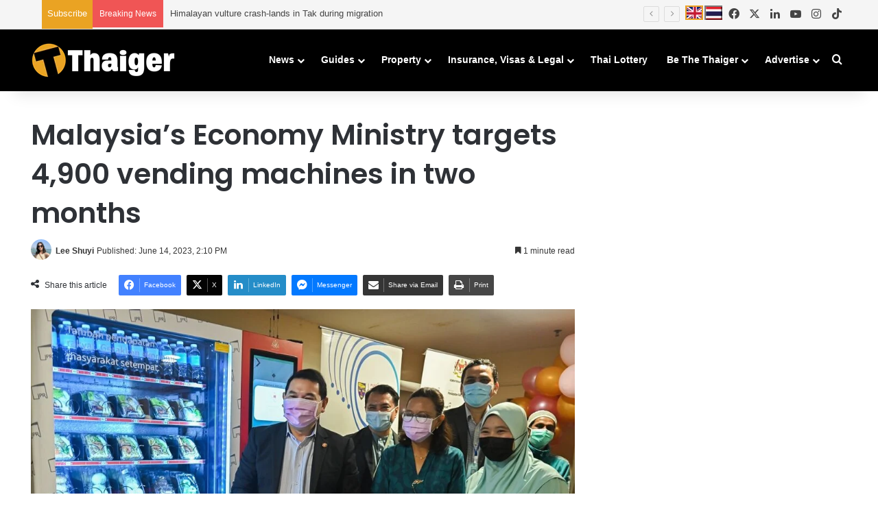

--- FILE ---
content_type: text/html; charset=UTF-8
request_url: https://thethaiger.com/news/world/malaysias-economy-ministry-targets-4900-vending-machines-in-two-months
body_size: 67789
content:
<!DOCTYPE html>
<html lang="en" class="" data-skin="light">
<head>
	<meta charset="UTF-8" />
    <meta name="google-site-verification" content="evJQFDMfwsxdqvdwn9PXoIvgLamSUmE2ajoTguammdY" />
	<link rel="profile" href="https://gmpg.org/xfn/11" />
	<meta name='robots' content='index, follow, max-image-preview:large, max-snippet:-1, max-video-preview:-1' />
	<style>img:is([sizes="auto" i], [sizes^="auto," i]) { contain-intrinsic-size: 3000px 1500px }</style>
	
	<!-- This site is optimized with the Yoast SEO Premium plugin v26.4 (Yoast SEO v26.4) - https://yoast.com/wordpress/plugins/seo/ -->
	<title>Malaysia&#039;s Economy Ministry targets 4,900 vending machines in two months | Thaiger</title>
	<meta name="description" content="Malaysia&#039;s Economy Ministry to finalize acquisition of 4,900 vending machines under the People&#039;s Income Initiative within two months, targeting hospitals and public places." />
	<link rel="canonical" href="https://thethaiger.com/news/world/malaysias-economy-ministry-targets-4900-vending-machines-in-two-months" />
	<meta property="og:locale" content="en_US" />
	<meta property="og:type" content="article" />
	<meta property="og:title" content="Malaysia&#039;s Economy Ministry targets 4,900 vending machines in two months" />
	<meta property="og:description" content="Malaysia&#039;s Economy Ministry to finalize acquisition of 4,900 vending machines under the People&#039;s Income Initiative within two months, targeting hospitals and public places." />
	<meta property="og:url" content="https://thethaiger.com/news/world/malaysias-economy-ministry-targets-4900-vending-machines-in-two-months" />
	<meta property="og:site_name" content="Thaiger" />
	<meta property="article:publisher" content="https://www.facebook.com/TheThaigerMedia/" />
	<meta property="article:published_time" content="2023-06-14T07:10:09+00:00" />
	<meta property="article:modified_time" content="2023-12-21T10:04:38+00:00" />
	<meta property="og:image" content="https://thethaiger.com/wp-content/uploads/2023/06/121662.jpg" />
	<meta property="og:image:width" content="1000" />
	<meta property="og:image:height" content="665" />
	<meta property="og:image:type" content="image/jpeg" />
	<meta name="author" content="Lee Shuyi" />
	<meta name="twitter:card" content="summary_large_image" />
	<meta name="twitter:creator" content="@ThaigerNews" />
	<meta name="twitter:site" content="@ThaigerNews" />
	<meta name="twitter:label1" content="Written by" />
	<meta name="twitter:data1" content="Lee Shuyi" />
	<meta name="twitter:label2" content="Est. reading time" />
	<meta name="twitter:data2" content="1 minute" />
	<!-- / Yoast SEO Premium plugin. -->


<link rel="alternate" type="application/rss+xml" title="Thaiger &raquo; Feed" href="https://thethaiger.com/feed" />
<link rel="alternate" type="application/rss+xml" title="Thaiger &raquo; Comments Feed" href="https://thethaiger.com/comments/feed" />

		<style type="text/css">
			:root{				
			--tie-preset-gradient-1: linear-gradient(135deg, rgba(6, 147, 227, 1) 0%, rgb(155, 81, 224) 100%);
			--tie-preset-gradient-2: linear-gradient(135deg, rgb(122, 220, 180) 0%, rgb(0, 208, 130) 100%);
			--tie-preset-gradient-3: linear-gradient(135deg, rgba(252, 185, 0, 1) 0%, rgba(255, 105, 0, 1) 100%);
			--tie-preset-gradient-4: linear-gradient(135deg, rgba(255, 105, 0, 1) 0%, rgb(207, 46, 46) 100%);
			--tie-preset-gradient-5: linear-gradient(135deg, rgb(238, 238, 238) 0%, rgb(169, 184, 195) 100%);
			--tie-preset-gradient-6: linear-gradient(135deg, rgb(74, 234, 220) 0%, rgb(151, 120, 209) 20%, rgb(207, 42, 186) 40%, rgb(238, 44, 130) 60%, rgb(251, 105, 98) 80%, rgb(254, 248, 76) 100%);
			--tie-preset-gradient-7: linear-gradient(135deg, rgb(255, 206, 236) 0%, rgb(152, 150, 240) 100%);
			--tie-preset-gradient-8: linear-gradient(135deg, rgb(254, 205, 165) 0%, rgb(254, 45, 45) 50%, rgb(107, 0, 62) 100%);
			--tie-preset-gradient-9: linear-gradient(135deg, rgb(255, 203, 112) 0%, rgb(199, 81, 192) 50%, rgb(65, 88, 208) 100%);
			--tie-preset-gradient-10: linear-gradient(135deg, rgb(255, 245, 203) 0%, rgb(182, 227, 212) 50%, rgb(51, 167, 181) 100%);
			--tie-preset-gradient-11: linear-gradient(135deg, rgb(202, 248, 128) 0%, rgb(113, 206, 126) 100%);
			--tie-preset-gradient-12: linear-gradient(135deg, rgb(2, 3, 129) 0%, rgb(40, 116, 252) 100%);
			--tie-preset-gradient-13: linear-gradient(135deg, #4D34FA, #ad34fa);
			--tie-preset-gradient-14: linear-gradient(135deg, #0057FF, #31B5FF);
			--tie-preset-gradient-15: linear-gradient(135deg, #FF007A, #FF81BD);
			--tie-preset-gradient-16: linear-gradient(135deg, #14111E, #4B4462);
			--tie-preset-gradient-17: linear-gradient(135deg, #F32758, #FFC581);

			
					--main-nav-background: #1f2024;
					--main-nav-secondry-background: rgba(0,0,0,0.2);
					--main-nav-primary-color: #0088ff;
					--main-nav-contrast-primary-color: #FFFFFF;
					--main-nav-text-color: #FFFFFF;
					--main-nav-secondry-text-color: rgba(225,255,255,0.5);
					--main-nav-main-border-color: rgba(255,255,255,0.07);
					--main-nav-secondry-border-color: rgba(255,255,255,0.04);
				
			}
		</style>
	<meta name="viewport" content="width=device-width, initial-scale=1.0" />
<link rel='stylesheet' id='wp-block-library-css' href='https://thethaiger.com/wp-includes/css/dist/block-library/style.min.css?ver=6.8.3' type='text/css' media='all' />
<style id='wp-block-library-theme-inline-css' type='text/css'>
.wp-block-audio :where(figcaption){color:#555;font-size:13px;text-align:center}.is-dark-theme .wp-block-audio :where(figcaption){color:#ffffffa6}.wp-block-audio{margin:0 0 1em}.wp-block-code{border:1px solid #ccc;border-radius:4px;font-family:Menlo,Consolas,monaco,monospace;padding:.8em 1em}.wp-block-embed :where(figcaption){color:#555;font-size:13px;text-align:center}.is-dark-theme .wp-block-embed :where(figcaption){color:#ffffffa6}.wp-block-embed{margin:0 0 1em}.blocks-gallery-caption{color:#555;font-size:13px;text-align:center}.is-dark-theme .blocks-gallery-caption{color:#ffffffa6}:root :where(.wp-block-image figcaption){color:#555;font-size:13px;text-align:center}.is-dark-theme :root :where(.wp-block-image figcaption){color:#ffffffa6}.wp-block-image{margin:0 0 1em}.wp-block-pullquote{border-bottom:4px solid;border-top:4px solid;color:currentColor;margin-bottom:1.75em}.wp-block-pullquote cite,.wp-block-pullquote footer,.wp-block-pullquote__citation{color:currentColor;font-size:.8125em;font-style:normal;text-transform:uppercase}.wp-block-quote{border-left:.25em solid;margin:0 0 1.75em;padding-left:1em}.wp-block-quote cite,.wp-block-quote footer{color:currentColor;font-size:.8125em;font-style:normal;position:relative}.wp-block-quote:where(.has-text-align-right){border-left:none;border-right:.25em solid;padding-left:0;padding-right:1em}.wp-block-quote:where(.has-text-align-center){border:none;padding-left:0}.wp-block-quote.is-large,.wp-block-quote.is-style-large,.wp-block-quote:where(.is-style-plain){border:none}.wp-block-search .wp-block-search__label{font-weight:700}.wp-block-search__button{border:1px solid #ccc;padding:.375em .625em}:where(.wp-block-group.has-background){padding:1.25em 2.375em}.wp-block-separator.has-css-opacity{opacity:.4}.wp-block-separator{border:none;border-bottom:2px solid;margin-left:auto;margin-right:auto}.wp-block-separator.has-alpha-channel-opacity{opacity:1}.wp-block-separator:not(.is-style-wide):not(.is-style-dots){width:100px}.wp-block-separator.has-background:not(.is-style-dots){border-bottom:none;height:1px}.wp-block-separator.has-background:not(.is-style-wide):not(.is-style-dots){height:2px}.wp-block-table{margin:0 0 1em}.wp-block-table td,.wp-block-table th{word-break:normal}.wp-block-table :where(figcaption){color:#555;font-size:13px;text-align:center}.is-dark-theme .wp-block-table :where(figcaption){color:#ffffffa6}.wp-block-video :where(figcaption){color:#555;font-size:13px;text-align:center}.is-dark-theme .wp-block-video :where(figcaption){color:#ffffffa6}.wp-block-video{margin:0 0 1em}:root :where(.wp-block-template-part.has-background){margin-bottom:0;margin-top:0;padding:1.25em 2.375em}
</style>
<style id='classic-theme-styles-inline-css' type='text/css'>
/*! This file is auto-generated */
.wp-block-button__link{color:#fff;background-color:#32373c;border-radius:9999px;box-shadow:none;text-decoration:none;padding:calc(.667em + 2px) calc(1.333em + 2px);font-size:1.125em}.wp-block-file__button{background:#32373c;color:#fff;text-decoration:none}
</style>
<style id='global-styles-inline-css' type='text/css'>
:root{--wp--preset--aspect-ratio--square: 1;--wp--preset--aspect-ratio--4-3: 4/3;--wp--preset--aspect-ratio--3-4: 3/4;--wp--preset--aspect-ratio--3-2: 3/2;--wp--preset--aspect-ratio--2-3: 2/3;--wp--preset--aspect-ratio--16-9: 16/9;--wp--preset--aspect-ratio--9-16: 9/16;--wp--preset--color--black: #000000;--wp--preset--color--cyan-bluish-gray: #abb8c3;--wp--preset--color--white: #ffffff;--wp--preset--color--pale-pink: #f78da7;--wp--preset--color--vivid-red: #cf2e2e;--wp--preset--color--luminous-vivid-orange: #ff6900;--wp--preset--color--luminous-vivid-amber: #fcb900;--wp--preset--color--light-green-cyan: #7bdcb5;--wp--preset--color--vivid-green-cyan: #00d084;--wp--preset--color--pale-cyan-blue: #8ed1fc;--wp--preset--color--vivid-cyan-blue: #0693e3;--wp--preset--color--vivid-purple: #9b51e0;--wp--preset--color--global-color: #eaa323;--wp--preset--gradient--vivid-cyan-blue-to-vivid-purple: linear-gradient(135deg,rgba(6,147,227,1) 0%,rgb(155,81,224) 100%);--wp--preset--gradient--light-green-cyan-to-vivid-green-cyan: linear-gradient(135deg,rgb(122,220,180) 0%,rgb(0,208,130) 100%);--wp--preset--gradient--luminous-vivid-amber-to-luminous-vivid-orange: linear-gradient(135deg,rgba(252,185,0,1) 0%,rgba(255,105,0,1) 100%);--wp--preset--gradient--luminous-vivid-orange-to-vivid-red: linear-gradient(135deg,rgba(255,105,0,1) 0%,rgb(207,46,46) 100%);--wp--preset--gradient--very-light-gray-to-cyan-bluish-gray: linear-gradient(135deg,rgb(238,238,238) 0%,rgb(169,184,195) 100%);--wp--preset--gradient--cool-to-warm-spectrum: linear-gradient(135deg,rgb(74,234,220) 0%,rgb(151,120,209) 20%,rgb(207,42,186) 40%,rgb(238,44,130) 60%,rgb(251,105,98) 80%,rgb(254,248,76) 100%);--wp--preset--gradient--blush-light-purple: linear-gradient(135deg,rgb(255,206,236) 0%,rgb(152,150,240) 100%);--wp--preset--gradient--blush-bordeaux: linear-gradient(135deg,rgb(254,205,165) 0%,rgb(254,45,45) 50%,rgb(107,0,62) 100%);--wp--preset--gradient--luminous-dusk: linear-gradient(135deg,rgb(255,203,112) 0%,rgb(199,81,192) 50%,rgb(65,88,208) 100%);--wp--preset--gradient--pale-ocean: linear-gradient(135deg,rgb(255,245,203) 0%,rgb(182,227,212) 50%,rgb(51,167,181) 100%);--wp--preset--gradient--electric-grass: linear-gradient(135deg,rgb(202,248,128) 0%,rgb(113,206,126) 100%);--wp--preset--gradient--midnight: linear-gradient(135deg,rgb(2,3,129) 0%,rgb(40,116,252) 100%);--wp--preset--font-size--small: 13px;--wp--preset--font-size--medium: 20px;--wp--preset--font-size--large: 36px;--wp--preset--font-size--x-large: 42px;--wp--preset--spacing--20: 0.44rem;--wp--preset--spacing--30: 0.67rem;--wp--preset--spacing--40: 1rem;--wp--preset--spacing--50: 1.5rem;--wp--preset--spacing--60: 2.25rem;--wp--preset--spacing--70: 3.38rem;--wp--preset--spacing--80: 5.06rem;--wp--preset--shadow--natural: 6px 6px 9px rgba(0, 0, 0, 0.2);--wp--preset--shadow--deep: 12px 12px 50px rgba(0, 0, 0, 0.4);--wp--preset--shadow--sharp: 6px 6px 0px rgba(0, 0, 0, 0.2);--wp--preset--shadow--outlined: 6px 6px 0px -3px rgba(255, 255, 255, 1), 6px 6px rgba(0, 0, 0, 1);--wp--preset--shadow--crisp: 6px 6px 0px rgba(0, 0, 0, 1);}:where(.is-layout-flex){gap: 0.5em;}:where(.is-layout-grid){gap: 0.5em;}body .is-layout-flex{display: flex;}.is-layout-flex{flex-wrap: wrap;align-items: center;}.is-layout-flex > :is(*, div){margin: 0;}body .is-layout-grid{display: grid;}.is-layout-grid > :is(*, div){margin: 0;}:where(.wp-block-columns.is-layout-flex){gap: 2em;}:where(.wp-block-columns.is-layout-grid){gap: 2em;}:where(.wp-block-post-template.is-layout-flex){gap: 1.25em;}:where(.wp-block-post-template.is-layout-grid){gap: 1.25em;}.has-black-color{color: var(--wp--preset--color--black) !important;}.has-cyan-bluish-gray-color{color: var(--wp--preset--color--cyan-bluish-gray) !important;}.has-white-color{color: var(--wp--preset--color--white) !important;}.has-pale-pink-color{color: var(--wp--preset--color--pale-pink) !important;}.has-vivid-red-color{color: var(--wp--preset--color--vivid-red) !important;}.has-luminous-vivid-orange-color{color: var(--wp--preset--color--luminous-vivid-orange) !important;}.has-luminous-vivid-amber-color{color: var(--wp--preset--color--luminous-vivid-amber) !important;}.has-light-green-cyan-color{color: var(--wp--preset--color--light-green-cyan) !important;}.has-vivid-green-cyan-color{color: var(--wp--preset--color--vivid-green-cyan) !important;}.has-pale-cyan-blue-color{color: var(--wp--preset--color--pale-cyan-blue) !important;}.has-vivid-cyan-blue-color{color: var(--wp--preset--color--vivid-cyan-blue) !important;}.has-vivid-purple-color{color: var(--wp--preset--color--vivid-purple) !important;}.has-black-background-color{background-color: var(--wp--preset--color--black) !important;}.has-cyan-bluish-gray-background-color{background-color: var(--wp--preset--color--cyan-bluish-gray) !important;}.has-white-background-color{background-color: var(--wp--preset--color--white) !important;}.has-pale-pink-background-color{background-color: var(--wp--preset--color--pale-pink) !important;}.has-vivid-red-background-color{background-color: var(--wp--preset--color--vivid-red) !important;}.has-luminous-vivid-orange-background-color{background-color: var(--wp--preset--color--luminous-vivid-orange) !important;}.has-luminous-vivid-amber-background-color{background-color: var(--wp--preset--color--luminous-vivid-amber) !important;}.has-light-green-cyan-background-color{background-color: var(--wp--preset--color--light-green-cyan) !important;}.has-vivid-green-cyan-background-color{background-color: var(--wp--preset--color--vivid-green-cyan) !important;}.has-pale-cyan-blue-background-color{background-color: var(--wp--preset--color--pale-cyan-blue) !important;}.has-vivid-cyan-blue-background-color{background-color: var(--wp--preset--color--vivid-cyan-blue) !important;}.has-vivid-purple-background-color{background-color: var(--wp--preset--color--vivid-purple) !important;}.has-black-border-color{border-color: var(--wp--preset--color--black) !important;}.has-cyan-bluish-gray-border-color{border-color: var(--wp--preset--color--cyan-bluish-gray) !important;}.has-white-border-color{border-color: var(--wp--preset--color--white) !important;}.has-pale-pink-border-color{border-color: var(--wp--preset--color--pale-pink) !important;}.has-vivid-red-border-color{border-color: var(--wp--preset--color--vivid-red) !important;}.has-luminous-vivid-orange-border-color{border-color: var(--wp--preset--color--luminous-vivid-orange) !important;}.has-luminous-vivid-amber-border-color{border-color: var(--wp--preset--color--luminous-vivid-amber) !important;}.has-light-green-cyan-border-color{border-color: var(--wp--preset--color--light-green-cyan) !important;}.has-vivid-green-cyan-border-color{border-color: var(--wp--preset--color--vivid-green-cyan) !important;}.has-pale-cyan-blue-border-color{border-color: var(--wp--preset--color--pale-cyan-blue) !important;}.has-vivid-cyan-blue-border-color{border-color: var(--wp--preset--color--vivid-cyan-blue) !important;}.has-vivid-purple-border-color{border-color: var(--wp--preset--color--vivid-purple) !important;}.has-vivid-cyan-blue-to-vivid-purple-gradient-background{background: var(--wp--preset--gradient--vivid-cyan-blue-to-vivid-purple) !important;}.has-light-green-cyan-to-vivid-green-cyan-gradient-background{background: var(--wp--preset--gradient--light-green-cyan-to-vivid-green-cyan) !important;}.has-luminous-vivid-amber-to-luminous-vivid-orange-gradient-background{background: var(--wp--preset--gradient--luminous-vivid-amber-to-luminous-vivid-orange) !important;}.has-luminous-vivid-orange-to-vivid-red-gradient-background{background: var(--wp--preset--gradient--luminous-vivid-orange-to-vivid-red) !important;}.has-very-light-gray-to-cyan-bluish-gray-gradient-background{background: var(--wp--preset--gradient--very-light-gray-to-cyan-bluish-gray) !important;}.has-cool-to-warm-spectrum-gradient-background{background: var(--wp--preset--gradient--cool-to-warm-spectrum) !important;}.has-blush-light-purple-gradient-background{background: var(--wp--preset--gradient--blush-light-purple) !important;}.has-blush-bordeaux-gradient-background{background: var(--wp--preset--gradient--blush-bordeaux) !important;}.has-luminous-dusk-gradient-background{background: var(--wp--preset--gradient--luminous-dusk) !important;}.has-pale-ocean-gradient-background{background: var(--wp--preset--gradient--pale-ocean) !important;}.has-electric-grass-gradient-background{background: var(--wp--preset--gradient--electric-grass) !important;}.has-midnight-gradient-background{background: var(--wp--preset--gradient--midnight) !important;}.has-small-font-size{font-size: var(--wp--preset--font-size--small) !important;}.has-medium-font-size{font-size: var(--wp--preset--font-size--medium) !important;}.has-large-font-size{font-size: var(--wp--preset--font-size--large) !important;}.has-x-large-font-size{font-size: var(--wp--preset--font-size--x-large) !important;}
:where(.wp-block-post-template.is-layout-flex){gap: 1.25em;}:where(.wp-block-post-template.is-layout-grid){gap: 1.25em;}
:where(.wp-block-columns.is-layout-flex){gap: 2em;}:where(.wp-block-columns.is-layout-grid){gap: 2em;}
:root :where(.wp-block-pullquote){font-size: 1.5em;line-height: 1.6;}
</style>
<link rel='stylesheet' id='wp-faq-schema-jquery-ui-css' href='https://thethaiger.com/wp-content/plugins/faq-schema-for-pages-and-posts//css/jquery-ui.css?ver=2.0.0' type='text/css' media='all' />
<link rel='stylesheet' id='custom-styled-pagination-styles-css' href='https://thethaiger.com/wp-content/plugins/wp-smart-thaiger-pagination-naveen/css/custom-pagination-date.css?ver=6.8.3' type='text/css' media='all' />
<link rel='stylesheet' id='ppress-frontend-css' href='https://thethaiger.com/wp-content/plugins/wp-user-avatar/assets/css/frontend.min.css?ver=4.16.7' type='text/css' media='all' />
<link rel='stylesheet' id='ppress-flatpickr-css' href='https://thethaiger.com/wp-content/plugins/wp-user-avatar/assets/flatpickr/flatpickr.min.css?ver=4.16.7' type='text/css' media='all' />
<link rel='stylesheet' id='ppress-select2-css' href='https://thethaiger.com/wp-content/plugins/wp-user-avatar/assets/select2/select2.min.css?ver=6.8.3' type='text/css' media='all' />
<link rel='stylesheet' id='grw-public-main-css-css' href='https://thethaiger.com/wp-content/plugins/widget-google-reviews/assets/css/public-main.css?ver=6.7' type='text/css' media='all' />
<link rel='stylesheet' id='tie-css-base-css' href='https://thethaiger.com/wp-content/themes/jannah/assets/css/base.min.css?ver=7.6.2' type='text/css' media='all' />
<link rel='stylesheet' id='tie-css-styles-css' href='https://thethaiger.com/wp-content/themes/jannah/assets/css/style.min.css?ver=7.6.2' type='text/css' media='all' />
<link rel='stylesheet' id='tie-css-widgets-css' href='https://thethaiger.com/wp-content/themes/jannah/assets/css/widgets.min.css?ver=7.6.2' type='text/css' media='all' />
<link rel='stylesheet' id='tie-css-helpers-css' href='https://thethaiger.com/wp-content/themes/jannah/assets/css/helpers.min.css?ver=7.6.2' type='text/css' media='all' />
<link rel='stylesheet' id='tie-fontawesome5-css' href='https://thethaiger.com/wp-content/themes/jannah/assets/css/fontawesome.css?ver=7.6.2' type='text/css' media='all' />
<link rel='stylesheet' id='tie-css-ilightbox-css' href='https://thethaiger.com/wp-content/themes/jannah/assets/ilightbox/dark-skin/skin.css?ver=7.6.2' type='text/css' media='all' />
<link rel='stylesheet' id='tie-css-single-css' href='https://thethaiger.com/wp-content/themes/jannah/assets/css/single.min.css?ver=7.6.2' type='text/css' media='all' />
<link rel='stylesheet' id='tie-css-print-css' href='https://thethaiger.com/wp-content/themes/jannah/assets/css/print.css?ver=7.6.2' type='text/css' media='print' />
<link rel='stylesheet' id='tie-theme-child-css-css' href='https://thethaiger.com/wp-content/themes/jannah-child/style.css?ver=6.8.3' type='text/css' media='all' />
<style id='tie-theme-child-css-inline-css' type='text/css'>
.wf-active .logo-text,.wf-active h1,.wf-active h2,.wf-active h3,.wf-active h4,.wf-active h5,.wf-active h6,.wf-active .the-subtitle{font-family: 'Poppins';}#the-post .entry-content,#the-post .entry-content p{font-size: 19px;line-height: 1.5;}:root:root{--brand-color: #eaa323;--dark-brand-color: #b87100;--bright-color: #FFFFFF;--base-color: #2c2f34;}#reading-position-indicator{box-shadow: 0 0 10px rgba( 234,163,35,0.7);}:root:root{--brand-color: #eaa323;--dark-brand-color: #b87100;--bright-color: #FFFFFF;--base-color: #2c2f34;}#reading-position-indicator{box-shadow: 0 0 10px rgba( 234,163,35,0.7);}#header-notification-bar{background: var( --tie-preset-gradient-13 );}#header-notification-bar{--tie-buttons-color: #FFFFFF;--tie-buttons-border-color: #FFFFFF;--tie-buttons-hover-color: #e1e1e1;--tie-buttons-hover-text: #000000;}#header-notification-bar{--tie-buttons-text: #000000;}#top-nav,#top-nav .sub-menu,#top-nav .comp-sub-menu,#top-nav .ticker-content,#top-nav .ticker-swipe,.top-nav-boxed #top-nav .topbar-wrapper,.top-nav-dark .top-menu ul,#autocomplete-suggestions.search-in-top-nav{background-color : #f5f5f5;}#top-nav *,#autocomplete-suggestions.search-in-top-nav{border-color: rgba( #000000,0.08);}#top-nav .icon-basecloud-bg:after{color: #f5f5f5;}#top-nav a:not(:hover),#top-nav input,#top-nav #search-submit,#top-nav .fa-spinner,#top-nav .dropdown-social-icons li a span,#top-nav .components > li .social-link:not(:hover) span,#autocomplete-suggestions.search-in-top-nav a{color: #444444;}#top-nav input::-moz-placeholder{color: #444444;}#top-nav input:-moz-placeholder{color: #444444;}#top-nav input:-ms-input-placeholder{color: #444444;}#top-nav input::-webkit-input-placeholder{color: #444444;}#top-nav,.search-in-top-nav{--tie-buttons-color: #eaa323;--tie-buttons-border-color: #eaa323;--tie-buttons-text: #FFFFFF;--tie-buttons-hover-color: #cc8505;}#top-nav a:hover,#top-nav .menu li:hover > a,#top-nav .menu > .tie-current-menu > a,#top-nav .components > li:hover > a,#top-nav .components #search-submit:hover,#autocomplete-suggestions.search-in-top-nav .post-title a:hover{color: #eaa323;}#top-nav,#top-nav .comp-sub-menu,#top-nav .tie-weather-widget{color: #777777;}#autocomplete-suggestions.search-in-top-nav .post-meta,#autocomplete-suggestions.search-in-top-nav .post-meta a:not(:hover){color: rgba( 119,119,119,0.7 );}#top-nav .weather-icon .icon-cloud,#top-nav .weather-icon .icon-basecloud-bg,#top-nav .weather-icon .icon-cloud-behind{color: #777777 !important;}#main-nav,#main-nav .menu-sub-content,#main-nav .comp-sub-menu,#main-nav ul.cats-vertical li a.is-active,#main-nav ul.cats-vertical li a:hover,#autocomplete-suggestions.search-in-main-nav{background-color: #000000;}#main-nav{border-width: 0;}#theme-header #main-nav:not(.fixed-nav){bottom: 0;}#main-nav .icon-basecloud-bg:after{color: #000000;}#autocomplete-suggestions.search-in-main-nav{border-color: rgba(255,255,255,0.07);}.main-nav-boxed #main-nav .main-menu-wrapper{border-width: 0;}#main-nav a:not(:hover),#main-nav a.social-link:not(:hover) span,#main-nav .dropdown-social-icons li a span,#autocomplete-suggestions.search-in-main-nav a{color: #ffffff;}.main-nav,.search-in-main-nav{--main-nav-primary-color: #eaa323;--tie-buttons-color: #eaa323;--tie-buttons-border-color: #eaa323;--tie-buttons-text: #FFFFFF;--tie-buttons-hover-color: #cc8505;}#main-nav .mega-links-head:after,#main-nav .cats-horizontal a.is-active,#main-nav .cats-horizontal a:hover,#main-nav .spinner > div{background-color: #eaa323;}#main-nav .menu ul li:hover > a,#main-nav .menu ul li.current-menu-item:not(.mega-link-column) > a,#main-nav .components a:hover,#main-nav .components > li:hover > a,#main-nav #search-submit:hover,#main-nav .cats-vertical a.is-active,#main-nav .cats-vertical a:hover,#main-nav .mega-menu .post-meta a:hover,#main-nav .mega-menu .post-box-title a:hover,#autocomplete-suggestions.search-in-main-nav a:hover,#main-nav .spinner-circle:after{color: #eaa323;}#main-nav .menu > li.tie-current-menu > a,#main-nav .menu > li:hover > a,.theme-header #main-nav .mega-menu .cats-horizontal a.is-active,.theme-header #main-nav .mega-menu .cats-horizontal a:hover{color: #FFFFFF;}#main-nav .menu > li.tie-current-menu > a:before,#main-nav .menu > li:hover > a:before{border-top-color: #FFFFFF;}#main-nav,#main-nav input,#main-nav #search-submit,#main-nav .fa-spinner,#main-nav .comp-sub-menu,#main-nav .tie-weather-widget{color: #ffffff;}#main-nav input::-moz-placeholder{color: #ffffff;}#main-nav input:-moz-placeholder{color: #ffffff;}#main-nav input:-ms-input-placeholder{color: #ffffff;}#main-nav input::-webkit-input-placeholder{color: #ffffff;}#main-nav .mega-menu .post-meta,#main-nav .mega-menu .post-meta a,#autocomplete-suggestions.search-in-main-nav .post-meta{color: rgba(255,255,255,0.6);}#main-nav .weather-icon .icon-cloud,#main-nav .weather-icon .icon-basecloud-bg,#main-nav .weather-icon .icon-cloud-behind{color: #ffffff !important;}#footer{background-color: #f6f6f6;}#site-info{background-color: #ffffff;}#footer .posts-list-counter .posts-list-items li.widget-post-list:before{border-color: #f6f6f6;}#footer .timeline-widget a .date:before{border-color: rgba(246,246,246,0.8);}#footer .footer-boxed-widget-area,#footer textarea,#footer input:not([type=submit]),#footer select,#footer code,#footer kbd,#footer pre,#footer samp,#footer .show-more-button,#footer .slider-links .tie-slider-nav span,#footer #wp-calendar,#footer #wp-calendar tbody td,#footer #wp-calendar thead th,#footer .widget.buddypress .item-options a{border-color: rgba(0,0,0,0.1);}#footer .social-statistics-widget .white-bg li.social-icons-item a,#footer .widget_tag_cloud .tagcloud a,#footer .latest-tweets-widget .slider-links .tie-slider-nav span,#footer .widget_layered_nav_filters a{border-color: rgba(0,0,0,0.1);}#footer .social-statistics-widget .white-bg li:before{background: rgba(0,0,0,0.1);}.site-footer #wp-calendar tbody td{background: rgba(0,0,0,0.02);}#footer .white-bg .social-icons-item a span.followers span,#footer .circle-three-cols .social-icons-item a .followers-num,#footer .circle-three-cols .social-icons-item a .followers-name{color: rgba(0,0,0,0.8);}#footer .timeline-widget ul:before,#footer .timeline-widget a:not(:hover) .date:before{background-color: #d8d8d8;}#footer .widget-title,#footer .widget-title a:not(:hover){color: #000000;}#footer,#footer textarea,#footer input:not([type='submit']),#footer select,#footer #wp-calendar tbody,#footer .tie-slider-nav li span:not(:hover),#footer .widget_categories li a:before,#footer .widget_product_categories li a:before,#footer .widget_layered_nav li a:before,#footer .widget_archive li a:before,#footer .widget_nav_menu li a:before,#footer .widget_meta li a:before,#footer .widget_pages li a:before,#footer .widget_recent_entries li a:before,#footer .widget_display_forums li a:before,#footer .widget_display_views li a:before,#footer .widget_rss li a:before,#footer .widget_display_stats dt:before,#footer .subscribe-widget-content h3,#footer .about-author .social-icons a:not(:hover) span{color: #666666;}#footer post-widget-body .meta-item,#footer .post-meta,#footer .stream-title,#footer.dark-skin .timeline-widget .date,#footer .wp-caption .wp-caption-text,#footer .rss-date{color: rgba(102,102,102,0.7);}#footer input::-moz-placeholder{color: #666666;}#footer input:-moz-placeholder{color: #666666;}#footer input:-ms-input-placeholder{color: #666666;}#footer input::-webkit-input-placeholder{color: #666666;}.site-footer.dark-skin a:not(:hover){color: #555555;}#site-info,#site-info ul.social-icons li a:not(:hover) span{color: #999999;}#footer .site-info a:not(:hover){color: #666666;}#footer .site-info a:hover{color: #eaa323;}@media (min-width: 1200px){.container{width: auto;}}.boxed-layout #tie-wrapper,.boxed-layout .fixed-nav{max-width: 1250px;}@media (min-width: 1220px){.container,.wide-next-prev-slider-wrapper .slider-main-container{max-width: 1220px;}}a:hover { color: #eaa323;} nav.main-nav .menu>li.tie-current-menu>a,nav.main-nav .menu>li:hover>a { background-color: #eaa323; color: #fff }@media (min-width: 992px) { .main-menu .menu>li>.menu-sub-content { border-top: 2px solid #eaa323; }}.entry a,.dark-skin .entry a { color: #eaa323;}.post-cat { background: #eaa323;}a.post-cat:hover { background: #eaa323;}
</style>
<script type="text/javascript" data-no-optimize="1" data-cfasync="false" src="https://thethaiger.com/wp-includes/js/jquery/jquery.min.js?ver=3.7.1" id="jquery-core-js"></script>
<script type="text/javascript" src="https://thethaiger.com/wp-includes/js/jquery/jquery-migrate.min.js?ver=3.4.1" id="jquery-migrate-js"></script>
<script type="text/javascript" id="seo-automated-link-building-js-extra">
/* <![CDATA[ */
var seoAutomatedLinkBuilding = {"ajaxUrl":"https:\/\/thethaiger.com\/wp-admin\/admin-ajax.php"};
/* ]]> */
</script>
<script type="text/javascript" src="https://thethaiger.com/wp-content/plugins/seo-automated-link-building/js/seo-automated-link-building.js?ver=6.8.3" id="seo-automated-link-building-js"></script>
<script type="text/javascript" src="https://thethaiger.com/wp-content/plugins/wp-user-avatar/assets/flatpickr/flatpickr.min.js?ver=4.16.7" id="ppress-flatpickr-js"></script>
<script type="text/javascript" src="https://thethaiger.com/wp-content/plugins/wp-user-avatar/assets/select2/select2.min.js?ver=4.16.7" id="ppress-select2-js"></script>
<script type="text/javascript" defer="defer" src="https://thethaiger.com/wp-content/plugins/widget-google-reviews/assets/js/public-main.js?ver=6.7" id="grw-public-main-js-js"></script>
<link rel="https://api.w.org/" href="https://thethaiger.com/wp-json/" /><link rel="alternate" title="JSON" type="application/json" href="https://thethaiger.com/wp-json/wp/v2/posts/617622" />        <style>
            .widget_related_posts_by_taxonomy_widget ul {
                list-style: none;
                padding: 0;
                margin: 0;
            }

            .widget_related_posts_by_taxonomy_widget ul li {
                display: flex;
                align-items: flex-start;
                gap: 12px;
                margin-bottom: 16px;
                border-bottom: 1px solid #eee;
                padding-bottom: 12px;
            }

            .widget_related_posts_by_taxonomy_widget ul li:last-child {
                border-bottom: none;
            }

            .widget_related_posts_by_taxonomy_widget .urp-thumb {
                width: 80px;
                height: 80px;
                flex-shrink: 0;
                overflow: hidden;
                border-radius: 4px;
            }

            .widget_related_posts_by_taxonomy_widget .urp-thumb img {
                width: 100%;
                height: 100%;
                object-fit: cover;
                display: block;
            }

            .widget_related_posts_by_taxonomy_widget .urp-info {
                flex: 1;
            }

            .widget_related_posts_by_taxonomy_widget .urp-title {
                font-size: 15px;
                font-weight: 600;
                color: #111;
                text-decoration: none;
                line-height: 1.4;
            }

            .widget_related_posts_by_taxonomy_widget .urp-title:hover {
/*                text-decoration: underline;*/
            }

            .widget_related_posts_by_taxonomy_widget .urp-time {
                font-size: 13px;
                color: #888;
                margin-top: 4px;
            }
        </style>
        <meta http-equiv="X-UA-Compatible" content="IE=edge">
<meta name="theme-color" content="#000000" />
<!-- Schema & Structured Data For WP v1.52 - -->
<script type="application/ld+json" class="saswp-schema-markup-output">
[{"@context":"https:\/\/schema.org\/","@graph":[{"@context":"https:\/\/schema.org\/","@type":"SiteNavigationElement","@id":"https:\/\/thethaiger.com\/#news","name":"News","url":"https:\/\/thethaiger.com\/news"},{"@context":"https:\/\/schema.org\/","@type":"SiteNavigationElement","@id":"https:\/\/thethaiger.com\/#thailand-news","name":"Thailand News","url":"https:\/\/thethaiger.com\/news\/national"},{"@context":"https:\/\/schema.org\/","@type":"SiteNavigationElement","@id":"https:\/\/thethaiger.com\/#bangkok-news","name":"Bangkok News","url":"https:\/\/thethaiger.com\/news\/bangkok"},{"@context":"https:\/\/schema.org\/","@type":"SiteNavigationElement","@id":"https:\/\/thethaiger.com\/#phuket-news","name":"Phuket News","url":"https:\/\/thethaiger.com\/news\/phuket"},{"@context":"https:\/\/schema.org\/","@type":"SiteNavigationElement","@id":"https:\/\/thethaiger.com\/#pattaya-news","name":"Pattaya News","url":"https:\/\/thethaiger.com\/news\/pattaya"},{"@context":"https:\/\/schema.org\/","@type":"SiteNavigationElement","@id":"https:\/\/thethaiger.com\/#chiang-mai-news","name":"Chiang Mai News","url":"https:\/\/thethaiger.com\/news\/chiang-mai"},{"@context":"https:\/\/schema.org\/","@type":"SiteNavigationElement","@id":"https:\/\/thethaiger.com\/#koh-samui-news","name":"Koh Samui News","url":"https:\/\/thethaiger.com\/news\/samui"},{"@context":"https:\/\/schema.org\/","@type":"SiteNavigationElement","@id":"https:\/\/thethaiger.com\/#hua-hin-news","name":"Hua Hin News","url":"https:\/\/thethaiger.com\/news\/hua-hin"},{"@context":"https:\/\/schema.org\/","@type":"SiteNavigationElement","@id":"https:\/\/thethaiger.com\/#krabi-news","name":"Krabi News","url":"https:\/\/thethaiger.com\/news\/krabi"},{"@context":"https:\/\/schema.org\/","@type":"SiteNavigationElement","@id":"https:\/\/thethaiger.com\/#northern-thailand-news","name":"Northern Thailand News","url":"https:\/\/thethaiger.com\/news\/northern-thailand"},{"@context":"https:\/\/schema.org\/","@type":"SiteNavigationElement","@id":"https:\/\/thethaiger.com\/#south-thailand-news","name":"South Thailand News","url":"https:\/\/thethaiger.com\/news\/south"},{"@context":"https:\/\/schema.org\/","@type":"SiteNavigationElement","@id":"https:\/\/thethaiger.com\/#central-thailand-news","name":"Central Thailand News","url":"https:\/\/thethaiger.com\/news\/central-thailand"},{"@context":"https:\/\/schema.org\/","@type":"SiteNavigationElement","@id":"https:\/\/thethaiger.com\/#eastern-thailand-news","name":"Eastern Thailand News","url":"https:\/\/thethaiger.com\/news\/eastern-thailand"},{"@context":"https:\/\/schema.org\/","@type":"SiteNavigationElement","@id":"https:\/\/thethaiger.com\/#hot-news","name":"Hot News","url":"https:\/\/thethaiger.com\/hot-news"},{"@context":"https:\/\/schema.org\/","@type":"SiteNavigationElement","@id":"https:\/\/thethaiger.com\/#crime-news","name":"Crime News","url":"https:\/\/thethaiger.com\/hot-news\/crime"},{"@context":"https:\/\/schema.org\/","@type":"SiteNavigationElement","@id":"https:\/\/thethaiger.com\/#politics-news","name":"Politics News","url":"https:\/\/thethaiger.com\/hot-news\/politics"},{"@context":"https:\/\/schema.org\/","@type":"SiteNavigationElement","@id":"https:\/\/thethaiger.com\/#economy-news","name":"Economy News","url":"https:\/\/thethaiger.com\/hot-news\/economy"},{"@context":"https:\/\/schema.org\/","@type":"SiteNavigationElement","@id":"https:\/\/thethaiger.com\/#tourism-news","name":"Tourism News","url":"https:\/\/thethaiger.com\/hot-news\/tourism"},{"@context":"https:\/\/schema.org\/","@type":"SiteNavigationElement","@id":"https:\/\/thethaiger.com\/#business-news","name":"Business News","url":"https:\/\/thethaiger.com\/news\/business"},{"@context":"https:\/\/schema.org\/","@type":"SiteNavigationElement","@id":"https:\/\/thethaiger.com\/#cannabis-news","name":"Cannabis News","url":"https:\/\/thethaiger.com\/hot-news\/cannabis_news"},{"@context":"https:\/\/schema.org\/","@type":"SiteNavigationElement","@id":"https:\/\/thethaiger.com\/#world-news","name":"World News","url":"https:\/\/thethaiger.com\/news\/world"},{"@context":"https:\/\/schema.org\/","@type":"SiteNavigationElement","@id":"https:\/\/thethaiger.com\/#china-news","name":"China News","url":"https:\/\/thethaiger.com\/news\/world\/china"},{"@context":"https:\/\/schema.org\/","@type":"SiteNavigationElement","@id":"https:\/\/thethaiger.com\/#environment-news","name":"Environment News","url":"https:\/\/thethaiger.com\/hot-news\/environment"},{"@context":"https:\/\/schema.org\/","@type":"SiteNavigationElement","@id":"https:\/\/thethaiger.com\/#transport-news","name":"Transport News","url":"https:\/\/thethaiger.com\/hot-news\/transport"},{"@context":"https:\/\/schema.org\/","@type":"SiteNavigationElement","@id":"https:\/\/thethaiger.com\/#road-deaths","name":"Road deaths","url":"https:\/\/thethaiger.com\/hot-news\/road-deaths"},{"@context":"https:\/\/schema.org\/","@type":"SiteNavigationElement","@id":"https:\/\/thethaiger.com\/#thailand-election-news","name":"Thailand Election News","url":"https:\/\/thethaiger.com\/hot-news\/elections"},{"@context":"https:\/\/schema.org\/","@type":"SiteNavigationElement","@id":"https:\/\/thethaiger.com\/#thailand-protest-news","name":"Thailand Protest News","url":"https:\/\/thethaiger.com\/hot-news\/protests"},{"@context":"https:\/\/schema.org\/","@type":"SiteNavigationElement","@id":"https:\/\/thethaiger.com\/#thai-law-news","name":"Thai Law News","url":"https:\/\/thethaiger.com\/law"},{"@context":"https:\/\/schema.org\/","@type":"SiteNavigationElement","@id":"https:\/\/thethaiger.com\/#technology-news","name":"Technology News","url":"https:\/\/thethaiger.com\/hot-news\/technology"},{"@context":"https:\/\/schema.org\/","@type":"SiteNavigationElement","@id":"https:\/\/thethaiger.com\/#songkran-news","name":"Songkran News","url":"https:\/\/thethaiger.com\/hot-news\/songkran"},{"@context":"https:\/\/schema.org\/","@type":"SiteNavigationElement","@id":"https:\/\/thethaiger.com\/#coronavirus-covid-19","name":"Coronavirus (Covid-19)","url":"https:\/\/thethaiger.com\/coronavirus"},{"@context":"https:\/\/schema.org\/","@type":"SiteNavigationElement","@id":"https:\/\/thethaiger.com\/#opinion","name":"Opinion","url":"https:\/\/thethaiger.com\/news\/opinion"},{"@context":"https:\/\/schema.org\/","@type":"SiteNavigationElement","@id":"https:\/\/thethaiger.com\/#sponsored","name":"Sponsored","url":"https:\/\/thethaiger.com\/sponsored"},{"@context":"https:\/\/schema.org\/","@type":"SiteNavigationElement","@id":"https:\/\/thethaiger.com\/#press-room","name":"Press Room","url":"https:\/\/thethaiger.com\/guides\/press-room"},{"@context":"https:\/\/schema.org\/","@type":"SiteNavigationElement","@id":"https:\/\/thethaiger.com\/#thailand-video-news","name":"Thailand Video News","url":"https:\/\/thethaiger.com\/video-podcasts"},{"@context":"https:\/\/schema.org\/","@type":"SiteNavigationElement","@id":"https:\/\/thethaiger.com\/#thailand-weather-updates","name":"Thailand Weather Updates","url":"https:\/\/thethaiger.com\/hot-news\/weather"},{"@context":"https:\/\/schema.org\/","@type":"SiteNavigationElement","@id":"https:\/\/thethaiger.com\/#guides","name":"Guides","url":"https:\/\/thethaiger.com\/guides"},{"@context":"https:\/\/schema.org\/","@type":"SiteNavigationElement","@id":"https:\/\/thethaiger.com\/#thailand-travel","name":"Thailand Travel","url":"https:\/\/thethaiger.com\/travel\/thailand-travel"},{"@context":"https:\/\/schema.org\/","@type":"SiteNavigationElement","@id":"https:\/\/thethaiger.com\/#travel-guides","name":"Travel Guides","url":"https:\/\/thethaiger.com\/travel\/guides-travel"},{"@context":"https:\/\/schema.org\/","@type":"SiteNavigationElement","@id":"https:\/\/thethaiger.com\/#phuket-travel","name":"Phuket Travel","url":"https:\/\/thethaiger.com\/travel\/phuket-travel"},{"@context":"https:\/\/schema.org\/","@type":"SiteNavigationElement","@id":"https:\/\/thethaiger.com\/#bangkok-travel","name":"Bangkok Travel","url":"https:\/\/thethaiger.com\/travel\/bangkok-travel"},{"@context":"https:\/\/schema.org\/","@type":"SiteNavigationElement","@id":"https:\/\/thethaiger.com\/#pattaya-travel","name":"Pattaya Travel","url":"https:\/\/thethaiger.com\/travel\/pattaya-travel"},{"@context":"https:\/\/schema.org\/","@type":"SiteNavigationElement","@id":"https:\/\/thethaiger.com\/#chiang-mai-travel","name":"Chiang Mai Travel","url":"https:\/\/thethaiger.com\/travel\/chiang-mai-travel"},{"@context":"https:\/\/schema.org\/","@type":"SiteNavigationElement","@id":"https:\/\/thethaiger.com\/#hua-hin-travel","name":"Hua Hin Travel","url":"https:\/\/thethaiger.com\/travel\/hua-hin-travel"},{"@context":"https:\/\/schema.org\/","@type":"SiteNavigationElement","@id":"https:\/\/thethaiger.com\/#koh-samui-travel","name":"Koh Samui Travel","url":"https:\/\/thethaiger.com\/travel\/koh-samui-travel"},{"@context":"https:\/\/schema.org\/","@type":"SiteNavigationElement","@id":"https:\/\/thethaiger.com\/#thailand-hotels","name":"Thailand Hotels","url":"https:\/\/thethaiger.com\/travel\/hotels"},{"@context":"https:\/\/schema.org\/","@type":"SiteNavigationElement","@id":"https:\/\/thethaiger.com\/#featured-hotels","name":"Featured hotels","url":"https:\/\/thethaiger.com\/travel\/featured-hotels"},{"@context":"https:\/\/schema.org\/","@type":"SiteNavigationElement","@id":"https:\/\/thethaiger.com\/#thai-life","name":"Thai Life","url":"https:\/\/thethaiger.com\/thai-life"},{"@context":"https:\/\/schema.org\/","@type":"SiteNavigationElement","@id":"https:\/\/thethaiger.com\/#thai-festivals","name":"Thai Festivals","url":"https:\/\/thethaiger.com\/guides\/thailand-festivals-guide"},{"@context":"https:\/\/schema.org\/","@type":"SiteNavigationElement","@id":"https:\/\/thethaiger.com\/#entertainment","name":"Entertainment","url":"https:\/\/thethaiger.com\/thai-life\/entertainment"},{"@context":"https:\/\/schema.org\/","@type":"SiteNavigationElement","@id":"https:\/\/thethaiger.com\/#retire-in-thailand","name":"Retire in Thailand","url":"https:\/\/thethaiger.com\/guides\/retire-in-thailand"},{"@context":"https:\/\/schema.org\/","@type":"SiteNavigationElement","@id":"https:\/\/thethaiger.com\/#visa-information","name":"Visa Information","url":"https:\/\/thethaiger.com\/guides\/visa-information"},{"@context":"https:\/\/schema.org\/","@type":"SiteNavigationElement","@id":"https:\/\/thethaiger.com\/#expats","name":"Expats","url":"https:\/\/thethaiger.com\/hot-news\/expats"},{"@context":"https:\/\/schema.org\/","@type":"SiteNavigationElement","@id":"https:\/\/thethaiger.com\/#expat-guide-thailand","name":"Expat Guide Thailand","url":"https:\/\/thethaiger.com\/expat-guide-thailand"},{"@context":"https:\/\/schema.org\/","@type":"SiteNavigationElement","@id":"https:\/\/thethaiger.com\/#best-of","name":"Best of","url":"https:\/\/thethaiger.com\/guides\/best-of"},{"@context":"https:\/\/schema.org\/","@type":"SiteNavigationElement","@id":"https:\/\/thethaiger.com\/#360-reviews","name":"360 Reviews","url":"https:\/\/thethaiger.com\/guides\/360-reviews"},{"@context":"https:\/\/schema.org\/","@type":"SiteNavigationElement","@id":"https:\/\/thethaiger.com\/#home-services","name":"Home Services","url":"https:\/\/thethaiger.com\/guides\/home_services"},{"@context":"https:\/\/schema.org\/","@type":"SiteNavigationElement","@id":"https:\/\/thethaiger.com\/#food-drink","name":"Food & Drink","url":"https:\/\/thethaiger.com\/guides\/best-of\/food"},{"@context":"https:\/\/schema.org\/","@type":"SiteNavigationElement","@id":"https:\/\/thethaiger.com\/#best-bites","name":"Best Bites","url":"https:\/\/thethaiger.com\/guides\/best-of\/food\/best-bites"},{"@context":"https:\/\/schema.org\/","@type":"SiteNavigationElement","@id":"https:\/\/thethaiger.com\/#cafe","name":"Cafe","url":"https:\/\/thethaiger.com\/guides\/best-of\/food\/cafe"},{"@context":"https:\/\/schema.org\/","@type":"SiteNavigationElement","@id":"https:\/\/thethaiger.com\/#cannabis","name":"Cannabis","url":"https:\/\/thethaiger.com\/guides\/cannabis"},{"@context":"https:\/\/schema.org\/","@type":"SiteNavigationElement","@id":"https:\/\/thethaiger.com\/#thailand-cannabis-guide","name":"Thailand Cannabis Guide","url":"https:\/\/thethaiger.com\/cannabis\/thailand-cannabis-guide"},{"@context":"https:\/\/schema.org\/","@type":"SiteNavigationElement","@id":"https:\/\/thethaiger.com\/#featured-dispensaries","name":"Featured Dispensaries","url":"https:\/\/thethaiger.com\/guides\/cannabis\/dispensaries"},{"@context":"https:\/\/schema.org\/","@type":"SiteNavigationElement","@id":"https:\/\/thethaiger.com\/#thaiger-top-shelf-cub","name":"Thaiger Top Shelf Cub","url":"https:\/\/topshelf.thethaiger.com\/home"},{"@context":"https:\/\/schema.org\/","@type":"SiteNavigationElement","@id":"https:\/\/thethaiger.com\/#events","name":"Events","url":"https:\/\/thethaiger.com\/hot-news\/events"},{"@context":"https:\/\/schema.org\/","@type":"SiteNavigationElement","@id":"https:\/\/thethaiger.com\/#things-to-do","name":"Things To Do","url":"https:\/\/thethaiger.com\/guides\/best-of\/things-to-do"},{"@context":"https:\/\/schema.org\/","@type":"SiteNavigationElement","@id":"https:\/\/thethaiger.com\/#automotive","name":"Automotive","url":"https:\/\/thethaiger.com\/guides\/automotive"},{"@context":"https:\/\/schema.org\/","@type":"SiteNavigationElement","@id":"https:\/\/thethaiger.com\/#education","name":"Education","url":"https:\/\/thethaiger.com\/guides\/education"},{"@context":"https:\/\/schema.org\/","@type":"SiteNavigationElement","@id":"https:\/\/thethaiger.com\/#health-wellness","name":"Health & Wellness","url":"https:\/\/thethaiger.com\/guides\/best-of\/health"},{"@context":"https:\/\/schema.org\/","@type":"SiteNavigationElement","@id":"https:\/\/thethaiger.com\/#finance-updates","name":"Finance Updates","url":"https:\/\/thethaiger.com\/guides\/finance"},{"@context":"https:\/\/schema.org\/","@type":"SiteNavigationElement","@id":"https:\/\/thethaiger.com\/#digital-marketing-guide","name":"Digital Marketing Guide","url":"https:\/\/thethaiger.com\/guides\/digital-marketing"},{"@context":"https:\/\/schema.org\/","@type":"SiteNavigationElement","@id":"https:\/\/thethaiger.com\/#property","name":"Property","url":"https:\/\/thethaiger.com\/thai-life\/property"},{"@context":"https:\/\/schema.org\/","@type":"SiteNavigationElement","@id":"https:\/\/thethaiger.com\/#property-news","name":"Property News","url":"https:\/\/thethaiger.com\/thai-life\/property"},{"@context":"https:\/\/schema.org\/","@type":"SiteNavigationElement","@id":"https:\/\/thethaiger.com\/#search-thailand-properties","name":"Search Thailand Properties","url":"https:\/\/www.fazwaz.com\/"},{"@context":"https:\/\/schema.org\/","@type":"SiteNavigationElement","@id":"https:\/\/thethaiger.com\/#insurance-visas-legal","name":"Insurance, Visas & Legal","url":"https:\/\/thethaiger.com\/insurance\/"},{"@context":"https:\/\/schema.org\/","@type":"SiteNavigationElement","@id":"https:\/\/thethaiger.com\/#insurance","name":"Insurance","url":"https:\/\/thethaiger.com\/insurance\/"},{"@context":"https:\/\/schema.org\/","@type":"SiteNavigationElement","@id":"https:\/\/thethaiger.com\/#expat-health-insurance","name":"Expat Health Insurance","url":"https:\/\/thethaiger.com\/insurance\/health\/"},{"@context":"https:\/\/schema.org\/","@type":"SiteNavigationElement","@id":"https:\/\/thethaiger.com\/#visa-immigration","name":"Visa \/ Immigration","url":"https:\/\/thethaiger.com\/visas\/"},{"@context":"https:\/\/schema.org\/","@type":"SiteNavigationElement","@id":"https:\/\/thethaiger.com\/#legal-assistance-work-permits","name":"Legal Assistance \/ Work Permits","url":"https:\/\/thethaiger.com\/legal-assistance"},{"@context":"https:\/\/schema.org\/","@type":"SiteNavigationElement","@id":"https:\/\/thethaiger.com\/#thai-lottery","name":"Thai Lottery","url":"https:\/\/thethaiger.com\/thai-lottery"},{"@context":"https:\/\/schema.org\/","@type":"SiteNavigationElement","@id":"https:\/\/thethaiger.com\/#be-the-thaiger","name":"Be The Thaiger","url":"https:\/\/thethaiger.com\/subscriptions"},{"@context":"https:\/\/schema.org\/","@type":"SiteNavigationElement","@id":"https:\/\/thethaiger.com\/#ad-free-thaiger","name":"Ad-Free Thaiger","url":"https:\/\/thethaiger.com\/subscriptions"},{"@context":"https:\/\/schema.org\/","@type":"SiteNavigationElement","@id":"https:\/\/thethaiger.com\/#subscribe-to-daily-email","name":"Subscribe to Daily Email","url":"https:\/\/thethaiger.com\/subscribe"},{"@context":"https:\/\/schema.org\/","@type":"SiteNavigationElement","@id":"https:\/\/thethaiger.com\/#youtube-memberships","name":"YouTube Memberships","url":"https:\/\/www.youtube.com\/channel\/UCfyWB_cTvCBWau8mFcMnJkQ\/join"},{"@context":"https:\/\/schema.org\/","@type":"SiteNavigationElement","@id":"https:\/\/thethaiger.com\/#asean-now-forum","name":"Asean Now Forum","url":"https:\/\/aseannow.com\/"},{"@context":"https:\/\/schema.org\/","@type":"SiteNavigationElement","@id":"https:\/\/thethaiger.com\/#thaiger-talk-forum","name":"Thaiger Talk Forum","url":"https:\/\/talk.thethaiger.com\/"},{"@context":"https:\/\/schema.org\/","@type":"SiteNavigationElement","@id":"https:\/\/thethaiger.com\/#about-the-thaiger","name":"About The Thaiger","url":"https:\/\/thethaiger.com\/about-us-2"},{"@context":"https:\/\/schema.org\/","@type":"SiteNavigationElement","@id":"https:\/\/thethaiger.com\/#contact-us","name":"Contact Us","url":"https:\/\/thethaiger.com\/contact-us"},{"@context":"https:\/\/schema.org\/","@type":"SiteNavigationElement","@id":"https:\/\/thethaiger.com\/#advertise","name":"Advertise","url":"https:\/\/thethaiger.com\/advertise\/the-thaiger-content-and-advertising-guidelines"},{"@context":"https:\/\/schema.org\/","@type":"SiteNavigationElement","@id":"https:\/\/thethaiger.com\/#content-marketing","name":"Content Marketing","url":"https:\/\/thethaiger.com\/advertise\/the-thaiger-content-and-advertising-guidelines"},{"@context":"https:\/\/schema.org\/","@type":"SiteNavigationElement","@id":"https:\/\/thethaiger.com\/#digital-marketing","name":"Digital Marketing","url":"https:\/\/marketing.thethaiger.com\/"},{"@context":"https:\/\/schema.org\/","@type":"SiteNavigationElement","@id":"https:\/\/thethaiger.com\/#ai-automation","name":"AI & Automation","url":"https:\/\/www.thaiger.ai\/"}]},

{"@context":"https:\/\/schema.org\/","@type":"BreadcrumbList","@id":"https:\/\/thethaiger.com\/news\/world\/malaysias-economy-ministry-targets-4900-vending-machines-in-two-months#breadcrumb","itemListElement":[{"@type":"ListItem","position":1,"item":{"@id":"https:\/\/thethaiger.com","name":"Thaiger"}},{"@type":"ListItem","position":2,"item":{"@id":"https:\/\/thethaiger.com\/news\/world","name":"World News"}},{"@type":"ListItem","position":3,"item":{"@id":"https:\/\/thethaiger.com\/news\/world\/malaysias-economy-ministry-targets-4900-vending-machines-in-two-months","name":"Malaysia&#8217;s Economy Ministry targets 4,900 vending machines in two months"}}]},

{"@context":"https:\/\/schema.org\/","@type":"NewsArticle","@id":"https:\/\/thethaiger.com\/news\/world\/malaysias-economy-ministry-targets-4900-vending-machines-in-two-months#newsarticle","url":"https:\/\/thethaiger.com\/news\/world\/malaysias-economy-ministry-targets-4900-vending-machines-in-two-months","headline":"Malaysia&#8217;s Economy Ministry targets 4,900 vending machines in two months","mainEntityOfPage":"https:\/\/thethaiger.com\/news\/world\/malaysias-economy-ministry-targets-4900-vending-machines-in-two-months","datePublished":"2023-06-14T14:10:09+07:00","dateModified":"2023-12-21T17:04:38+07:00","description":"Malaysia's Economy Ministry to finalize acquisition of 4,900 vending machines under the People's Income Initiative within two months, targeting hospitals and public places.","articleSection":"World News","articleBody":"The Economy Ministry of Malaysia anticipates the acquisition of the remaining 4,900 vending machines aimed for this year under the People's Income Initiative (IPR) programme to be finalised within the next two months. Rafizi Ramli, the Economy Minister, explained that the ministry is currently selecting and evaluating suitable applicants through an ongoing open procurement process.    \"Our aim is also to ensure that these facilities are available in public places including hospitals. Usually, the demand for these low-priced ready meals is highest in public places such as campuses and hospitals,\" Ramli said. He also mentioned that there are approximately 10,000 people waiting for vending machines. The first hundred machines have gone through the procurement process and will be completed this month.    Ramli shared this information with reporters after visiting the IPR vending machine site at the University of Malaya Medical Centre. The minister added that his ministry is going through the selection process for the procurement of the next 4,900 vending machines, aiming to achieve the target of approving 5,000 vending machines nationwide under this initiative.","keywords":"","name":"Malaysia&#8217;s Economy Ministry targets 4,900 vending machines in two months","thumbnailUrl":"https:\/\/thethaiger.com\/wp-content\/uploads\/2023\/06\/121662-150x150.jpg","wordCount":"173","timeRequired":"PT46S","mainEntity":{"@type":"WebPage","@id":"https:\/\/thethaiger.com\/news\/world\/malaysias-economy-ministry-targets-4900-vending-machines-in-two-months"},"author":{"@type":"Person","name":"Lee Shuyi","description":"Lee is an expat writer living in Thailand. She specialises in Southeast Asian news for the Thaiger. When she's not writing, Lee enjoys immersing herself in Thai culture and learning Thai.\u00a0","url":"https:\/\/thethaiger.com\/author\/leeshuyi","sameAs":["https:\/\/thethaiger.com\/"],"image":{"@type":"ImageObject","url":"https:\/\/thethaiger.com\/wp-content\/uploads\/2023\/06\/unnamed-16-150x150.jpg","height":96,"width":96}},"editor":{"@type":"Person","name":"Lee Shuyi","description":"Lee is an expat writer living in Thailand. She specialises in Southeast Asian news for the Thaiger. When she's not writing, Lee enjoys immersing herself in Thai culture and learning Thai.\u00a0","url":"https:\/\/thethaiger.com\/author\/leeshuyi","sameAs":["https:\/\/thethaiger.com\/"],"image":{"@type":"ImageObject","url":"https:\/\/thethaiger.com\/wp-content\/uploads\/2023\/06\/unnamed-16-150x150.jpg","height":96,"width":96}},"publisher":{"@type":"Organization","name":"Thaiger","url":"https:\/\/thethaiger.com\/","logo":{"@type":"ImageObject","url":"https:\/\/thethaiger.com\/wp-content\/uploads\/2021\/09\/tg-logo-hr-420-bl-tr.png","width":420,"height":103}},"comment":null,"image":[{"@type":"ImageObject","@id":"https:\/\/thethaiger.com\/news\/world\/malaysias-economy-ministry-targets-4900-vending-machines-in-two-months#primaryimage","url":"https:\/\/thethaiger.com\/wp-content\/uploads\/2023\/06\/121662.jpg","width":"1000","height":"665"}]}]
</script>

<meta name="generator" content="Powered by WPBakery Page Builder - drag and drop page builder for WordPress."/>
<link rel="icon" href="https://thethaiger.com/wp-content/uploads/2018/03/thaiger-t-logo-80x80.png" sizes="32x32" />
<link rel="icon" href="https://thethaiger.com/wp-content/uploads/2018/03/thaiger-t-logo.png" sizes="192x192" />
<link rel="apple-touch-icon" href="https://thethaiger.com/wp-content/uploads/2018/03/thaiger-t-logo.png" />
<meta name="msapplication-TileImage" content="https://thethaiger.com/wp-content/uploads/2018/03/thaiger-t-logo.png" />
		<style type="text/css" id="wp-custom-css">
			.p-container{min-height:300px;min-width:100%;display:flex;justify-content:center;align-items:center;overflow:hidden;padding:10px 0px;}
@media screen and (max-width: 680px){
	.p-container{min-height:100px;max-width:100%;}
}

.c-container{min-height:90px;display:flex;justify-content:center;align-items:center;overflow:hidden;padding:10px 0px;}
@media screen and (max-width: 680px){
	.c-container{min-height:100px;}
}

.g-container{min-height:250px;display:flex;justify-content:center;align-items:center;overflow:hidden;padding:5px 0px;}
@media screen and (max-width: 680px){
	.c-container{min-height:300px;}
}

.s-container {
    position: fixed;
    left: 0;
    top: 50%;
    transform: translateY(-50%);
    width: 160px;
    min-height: 600px;
    display: flex;
    justify-content: center;
    align-items: center;
    overflow: hidden;
    padding: 5px 0px;
    z-index: 1000; /* Ensures it stays above other elements */

    /* Hide on smaller screens */
    @media screen and (max-width: 1024px) {
        display: none;
    }
}

.w-container{min-height:610px;width:100%;box-sizing:border-box;display:flex;justify-content:center;align-items:center;overflow:hidden;clear:both;padding:10px 0px;}
@media screen and (max-width: 680px){
	.c-container{min-height:300px;}
}

.w-container img, 
.w-container iframe {
  width: 100%;
  max-width: 100%;
	align-items:center;
	justify-content:center;
}		</style>
		<noscript><style> .wpb_animate_when_almost_visible { opacity: 1; }</style></noscript><style>
.ai-viewports                 {--ai: 1;}
.ai-viewport-2                { display: none !important;}
.ai-viewport-1                { display: inherit !important;}
.ai-viewport-0                { display: none !important;}
@media (max-width: 767px) {
.ai-viewport-1                { display: none !important;}
.ai-viewport-2                { display: inherit !important;}
}
.acode-block-center {margin: 8px auto; text-align: center; display: block; clear: both;}
.acode-block- {}
.acode-block-bc-rgb-240-240-240 {background-color: rgb(240, 240, 240);}
.acode-block-default {margin: 8px 0; clear: both;}
</style>
<script async src="https://securepubads.g.doubleclick.net/tag/js/gpt.js" crossorigin="anonymous"></script>
<script>
  window.googletag = window.googletag || { cmd: [] };

  googletag.cmd.push(function () {
    // Size mapping for TT-TopHeroFallback:
    //   • on viewports < 900px, serve 600×320
    //   • on viewports ≥ 900px, serve 900×270
    var topHeroMapping = googletag.sizeMapping()
      .addSize([0, 0], [[300, 250]])
      .addSize([900, 0], [[900, 270]],[[728, 90]],[[970, 250]])
      .build();

    googletag.defineSlot(
        '/22406228096/TT-TopHeroFallback',
        [[900, 270], [300, 250], [728, 90], [970, 250]],
        'div-gpt-ad-1750915163520-0'
      )
      .defineSizeMapping(topHeroMapping)
      .addService(googletag.pubads());

    // Enable single request, collapse empty slots, and start ad services
    googletag.pubads().enableSingleRequest();
    googletag.pubads().collapseEmptyDivs();
    googletag.pubads().setTargeting('url',window.location.pathname);
    googletag.enableServices();
  });
</script>


<!--StartV2-->
<style type="text/css">
.ad-wrapper {display: flex;justify-content: center;align-items: center;}
.ad-wrapper-hero {display: flex;justify-content: center;align-items: center;}
@media (min-width: 800px){.ad-wrapper-hero {max-width: 1200px;}}
.adslot_hero {width: 100%;height: 100px;}
@media (min-width: 300px) {.adslot_hero {width: 100%;height: 100px;}}
@media (min-width: 800px) {.adslot_hero {width: 728px;height: 90px;text-align:center;}}
.ad-container { background-color: #fefefe;
  margin: 20px auto;
  max-width: 1200px;
  text-align: center;
  border-radius: 0;
  overflow: hidden;
  box-shadow: 0 1px 3px rgba(0, 0, 0, 0.02);
  transition: box-shadow 0.3s ease;
}
.ad-container iframe {margin: 0 auto; display: block; max-width: 100%;}
@media (max-width: 500px) {.ad-container {margin-top: 12px;margin-bottom: 12px;}}
.ad-container-tp {background-color: transparent;margin: 18px auto;text-align: center;border-radius: 0;max-width: 100%;overflow: hidden;}
@media (max-width: 500px) {.ad-container-tp {margin-top: 15px;margin-bottom: 15px;}}
.adslot_incontent {width: 100%;height: 300px;}
@media (min-width: 800px) {.adslot_incontent {height: 300px;}}
.adslot_sidebar_tall {width: 100%;height: 300px;}
@media (min-width: 800px) {.adslot_sidebar_tall {height:600px}}
.billboard-container-fw {display:block;padding:0.5em;position:relative;padding-top:2.5em;background-color:#fefefe;width:100%;width:100%;text-align:center;border-radius:0;overflow:hidden;box-shadow:0 1px 3px rgb(0 0 0 / .01);transition:box-shadow .3s ease}
</style>





<script wpraiser-exclude="yes" async src="https://pagead2.googlesyndication.com/pagead/js/adsbygoogle.js?client=ca-pub-7917902462200897" crossorigin="anonymous"></script>  <meta property="fb:pages" content="411726205571880" />
	<meta name="follow_it-verification-code" content="8Tucyk7KLcy1eZ0At9Q5"/>
	<meta name="facebook-domain-verification" content="m4quohh6d53opulalopl8svd75o9xl" />
<meta name="baidu-site-verification" content="codeva-z1qPxtKfit" />
  <!--<script type="text/javascript">!(function(o,n){function $(){($.q=$.q||[]).push(arguments)}$.v=1,o[n]=o[n]||$})(window,String.fromCharCode(97,100,109,105,114,97,108));!(function(t,c,i){i=t.createElement(c),t=t.getElementsByTagName(c)[0],i.async=1,i.src="https://expansioneggnog.com/v2dovnUm96M83R8AkhdATgHmlkDnHZPso6MB6gKoFAeS_a7a5g34iMkM",t.parentNode.insertBefore(i,t)})(document,"script");;!(function(o,t,n,c){function e(n){(function(){try{return(localStorage.getItem("v4ac1eiZr0")||"").split(",")[4]>0}catch(o){}return!1})()&&(n=o[t].pubads())&&n.setTargeting("admiral-engaged","true")}(c=o[t]=o[t]||{}).cmd=c.cmd||[],typeof c.pubads===n?e():typeof c.cmd.unshift===n?c.cmd.unshift(e):c.cmd.push(e)})(window,"googletag","function");</script>	-->

<script type="text/javascript">!(function(a,_name){a[_name]=a[_name]||function I(){(I.q=I.q||[]).push(arguments)},a[_name].v=a[_name].v||2,a[_name].s="1";!(function(a,I,k,g){function Q(k,g){try{Q=a.localStorage,(k=JSON.parse(Q[decodeURI(decodeURI('%25%367%25%365%25%374%254%39%2574%65%25%36%64'))]("_aQS02MjYxNTkzRkU4MDlDNDUyNjdEOTYxNjMtMQ")).lgk||[])&&(g=a[I].pubads())&&k.forEach((function(a){a&&a[0]&&g.setTargeting(a[0],a[1]||"")}))}catch(b){}var Q}try{(g=a[I]=a[I]||{}).cmd=g.cmd||[],typeof g.pubads===k?Q():typeof g.cmd.unshift===k?g.cmd.unshift(Q):g.cmd.push(Q)}catch(b){}})(window,decodeURI(decodeURI('%67%256%66%25%36fg%6c%65%25%37%34a%25%367')),"function");;})(window,decodeURI(decodeURI('%61%25%36%34%6d%256%39r%25%361%256%63')));!(function(a,I,k,g){k=a.createElement(I),a=a.getElementsByTagName(I)[0],k.async=1,k.src="https://expansioneggnog.com/files/g4cjgd1ye47b.v2.js",(g=0)&&g(k),a.parentNode.insertBefore(k,a)})(document,"script");</script>
<script type="text/javascript">
function waitForAdmiral(){
    if(typeof admiral !== "undefined"){
		console.log('Admiral detected!');
		admiral("after", "measure.detected", function(user) {
			let eventLabel;
			if (user.login) {
				console.log('login');
			}
			if (user.adblocking) {
				eventLabel = "blocked";
			}
			if (user.whitelisted) {
				eventLabel = "whitelisted";
			}
			if (user.subscribed) {
				jQuery("body").addClass("admiral-subscribe");
				jQuery(".ezoic-ad, .ezmob-footer, .google-ads-section, .adsbygoogle, ins, #taboola-mid-homepage-thumbnails, .adWrap, .adMarTop, .adMarBot, #taboola-below-article-thumbnails-unit, .getMore, #tbl-next-up, .tbl-next-up, .trc_related_container, .code-block, #aniBox, .google-auto-placed, .fuse-slot, .adcode-block, .acode-block, .ad-container, .ad-container-tp").remove();
				jQuery(".fixed-pop-ads").remove();
				jQuery(".google-ads-section, .adsbygoogle, ins, #taboola-below-article-thumbnails-unit, .adWrap, .adMarTop, .adMarBot, #taboola-below-article-thumbnails, .getMore, #tbl-next-up, .tbl-next-up, .trc_related_container, .google-auto-placed, .fuse-slot, .adcode-block, .acode-block, .ad-container, .ad-container-tp").css("display", "none !important");
				jQuery(".admiral-subscribe").css("padding", "0px !important");
				jQuery(".subscribe_login li:first-child").html("<a class='manage-admiral' href='javascript:void(0);'>Manage Account</a>");
			} else {
				jQuery(".subscribe_login li:first-child").html("<buttong class='login-admiral' >Login</button>");

			}
			jQuery('.login-admiral').click(function() {
				admiral('show', 'transact.login');
			});
			jQuery('.manage-admiral').click(function() {
				admiral('show', 'transact.manage');
			});
		});

    } else {
		jQuery(".subscribe_login li:first-child").html("<button class='login-admiral' >Login</button>");
        setTimeout(waitForAdmiral, 300);
    }
}

// load when available
jQuery(document).ready(function() { waitForAdmiral(); });

</script>	
 



<!-- Meta Pixel Code -->
<script>
!function(f,b,e,v,n,t,s)
{if(f.fbq)return;n=f.fbq=function(){n.callMethod?
n.callMethod.apply(n,arguments):n.queue.push(arguments)};
if(!f._fbq)f._fbq=n;n.push=n;n.loaded=!0;n.version='2.0';
n.queue=[];t=b.createElement(e);t.async=!0;
t.src=v;s=b.getElementsByTagName(e)[0];
s.parentNode.insertBefore(t,s)}(window, document,'script',
'https://connect.facebook.net/en_US/fbevents.js');
fbq('init', '919818593191452');
fbq('track', 'PageView');
</script>
<noscript><img height="1" width="1" style="display:none"
src="https://www.facebook.com/tr?id=919818593191452&ev=PageView&noscript=1"
/></noscript>
<!-- End Meta Pixel Code -->

<!-- Mailchimp Subscription Popup -->
<!--<script id="mcjs">!function(c,h,i,m,p){m=c.createElement(h),p=c.getElementsByTagName(h)[0],m.async=1,m.src=i,p.parentNode.insertBefore(m,p)}(document,"script","https://chimpstatic.com/mcjs-connected/js/users/f6632ac64dad55c4aadf33b0c/d633f00c6aed8916d8c798ace.js");</script>-->
<!-- End of Mailchimp Subscription Popup -->
<!--<script async src="https://securepubads.g.doubleclick.net/tag/js/gpt.js"></script>-->
<script async src="https://securepubads.g.doubleclick.net/tag/js/gpt.js" crossorigin="anonymous"></script>
<!-- Adforus Agency -->
<script>
  window.googletag = window.googletag || {cmd: []};
  googletag.cmd.push(function() {
    googletag.defineSlot('/22406228096/TT-MREC1', [300, 250], 'div-gpt-ad-1747214316922-0').addService(googletag.pubads());
    googletag.pubads().enableSingleRequest();
    googletag.enableServices();
  });
</script>
<script>
  window.googletag = window.googletag || {cmd: []};
  googletag.cmd.push(function() {
    googletag.defineSlot('/22406228096/TT-MREC2', [300, 250], 'div-gpt-ad-1747214701467-0').addService(googletag.pubads());
    googletag.pubads().enableSingleRequest();
    googletag.enableServices();
  });
</script>
<!-- <script>
  window.googletag = window.googletag || {cmd: []};
  googletag.cmd.push(function() {
    //googletag.defineSlot('/22406228096/TT-MREC1', [[300, 250], [250, 250], [336, 280]], 'div-gpt-ad-1733202784567-0').addService(googletag.pubads());
    googletag.defineSlot('/22406228096/TT-MREC1', [[300, 250]], 'div-gpt-ad-1733202784567-0')
    .defineSizeMapping(
        googletag.sizeMapping()
            .addSize([1024, 768], [[300, 250]])
            .addSize([768, 480], [[300, 250]], [[250, 250]])
            .addSize([320, 50], [[300, 250]])
            .build()
    )
    .addService(googletag.pubads());
    //googletag.pubads().enableSingleRequest();
    googletag.pubads().enableLazyLoad({
        fetchMarginPercent: 200,
        renderMarginPercent: 50,
        mobileScaling: 2.0
    });
    
    googletag.enableServices();
  });
</script> -->
<!-- End of Adforus Agency -->


    <!-- ## Agoda Partner Tag ## -->
<meta name="agd-partner-manual-verification" />
    <!-- ## End of Agoda Tag ## -->
</head>
<style>
    .ads-container {
    display: flex;
    justify-content: center;
    align-items: center;
    overflow: hidden;
    padding: 10px 0px;
}
    .popup-login-icon{
        display: none !important;
    }
    .tie-alignright{
        display:flex !important;
    }
   .wf-active .logo-text, .wf-active h1, .wf-active h2, .wf-active h3, .wf-active h4, .wf-active h5, .wf-active h6, .wf-active .the-subtitle {
  font-family: 'Poppins';
} 
	 .cr{background:orange;color:#fff !important}
	.login-admiral{
		cursor: pointer;
	}
	 #expl .wp-post-image {
        filter: blur(4px);
    } 
	#sticky-logo img{max-width:80%;}
    ul.admiral_desktop.subscribe_login {
    display: flex;
}

ul.admiral_desktop.subscribe_login li{padding:0 8px}

ul.admiral_desktop.subscribe_login li:last-child {
    background: #eaa323;
    color:#fff;
}

ul.admiral_desktop.subscribe_login li:last-child  a{ color:#fff !important;}
 
/*/wp-content/uploads/2019/10/tg_flag-sprites-3.png*/
    .tg-sprite {
 background:url(/wp-content/uploads/2023/05/tg_flag-sprites-4-new.png)no-repeat;
 width:26px;
 height: 21px;
 border:2px solid #000;
 transition-duration:250ms;
 margin:4px 4px 0 0;
 display: inline-block;
}
.tg-sprite.active,
.tg-sprite:hover {
 border-color:#eaa323
}
.tg-sprite.spr-vn {
 background-position:0 0
}
/*.tg-sprite.spr-th {
 background-position:-31px 0
}
.tg-sprite.spr-uk {
 background-position: -62px 0;
}*/
.tg-sprite.spr-th {
 background-position:-62px 0
}
.tg-sprite.spr-uk {
 background-position: -95px -1px;
}
.tg-sprite.spr-cn {
 background-position: -32px 0;
}
.tg-sprite.spr-ru {
 background-position: -1px 0;
}
    
    @media only screen and (min-width: 767px) {
a.desktop-flag .tg-sprite{border-color: rgba( 0,0,0,0.5) !important;}

a.desktop-flag  .tg-sprite.active, a.desktop-flag  .tg-sprite:hover {
    border-color: #eaa323 !important;
}
.tg-sprite {margin:0px 2px 0 0; position:relative; top:5px}
        .mobile-flag{display: none;}

}
    @media only screen and (max-width: 768px) {
        .main-nav-wrapper {
    height: auto !important;
}

    .login-admiral {
    color: white;
}

nav#main-nav {
    line-height: 0 !important;
}
.trc_rbox_outer , .tbl-next-up{
    /*display:none !important;*/
}

    }
    /*}*/

    .code-block{
    	clear:both;
    }
    .tag-sponsored{
    position: absolute;
    background: #eaa323;
    bottom: 0;
    display: inline-block;
    color: #fff;
    padding: 3px 10px 4px 15px;
    font-size: 12px;
    text-overflow: ellipsis;
    white-space: nowrap;
    overflow: hidden;
    max-width: 90%;
}

		 /*new FAQ stylesheet*/

.faq-section h5 + p {
   
    font-size: 14px;
    color: #ff9900;
     margin-bottom: 5px;
    padding-bottom: 5px;
    border-bottom: 2px solid #ff9900;
}

.other-news-sources {
    background: #f5f5f5;
    padding: 20px;
    border: 1px solid #ddd;
    border-radius: 8px;
    margin-bottom: 40px;
}

.other-news-sources h5 {
    margin: 0 0 15px;
    padding-bottom: 5px;
   /*border-bottom: 2px solid #ff9900;*/
    color: #ff9900;
    font-size:30px;
}

.other-news-sources ul {
    list-style-type: none;
    padding-left: 42px;
    
    border-left:4px solid orange;
}

.other-news-sources ul li {
    margin-bottom: 10px;
    line-height: 1.6;
    color: #333;
}

.other-news-sources ul li strong {
    color: #ff9900;
}

.other-news-sources a {
    color: #ff9900;
    text-decoration: none;
    font-style: italic;
}

/* FAQ */
.faq-section {
    margin-top: 40px;
}

.faq-section h5 {
   color: #ff9900;
   margin:0px;
    font-size:30px;
}

.faq-section p {
    margin: 0 0 15px;
}

.faq {
    border-bottom: 1px dashed #ff9900;
    padding: 10px 0px;

}

.faq h6 {
    margin: 0;
    cursor: pointer;
    display: flex;
    justify-content: space-between;
    align-items: center;
    padding: 10px 0;
    font-weight: bolder;
    font-size:20px;
}

.faq .answer {
    display: none;
    margin: 5px 0 0;
    padding: 0 0 10px;
  /* border-bottom: 1px solid #ddd;*/
}

.toggle-symbol {
    font-weight: bold;
    font-size: 20px;
    margin-left: 10px;
    color:#ff9900;
}
    @media screen and (max-width: 640px) {

    
    .full-home-banners .item {
    height: 220px; 
}
 .full-home-banners .item img       
{min-height: 220px;
        display: block;
    transition: all 0.4s ease;
    object-fit: cover;
}
        figure.single-featured-image {
    height: 255px;
}
        
       figure.single-featured-image    img       
{min-height: 255px;
        display: block;
    transition: all 0.4s ease;
    object-fit: cover;
}
        
       .full-home-banners  .owl-carousel{display: block; height: 220px;}
        
    }
/*Adforus*/
#div-gpt-ad-1733202784567-0 {
    display: flex; /* Use flexbox for centering */
    justify-content: center; /* Center horizontally */
    align-items: center; /* Center vertically */
    min-width: 300px;
    min-height: 300px;
    margin: auto; /* Center if the parent allows it */
}
/* End of Adforus */

 /*new stylesheet end */
/* Optional: add hover color for better interaction
.faq-title:hover {
    color: #ff9900; 
} */

</style>


<!-- <script>
document.addEventListener('DOMContentLoaded', () => {
    document.querySelectorAll('.faq .faq-title').forEach((faqTitle) => {
        // Add click event to each FAQ title
        faqTitle.addEventListener('click', () => {
            const answer = faqTitle.nextElementSibling;

            // Check if the answer exists and has the class 'answer'
            if (answer && answer.classList.contains('answer')) {
                // Toggle the 'visible' class to manage display.
                const isVisible = answer.classList.toggle('visible');

                // Toggle the answer display
                answer.style.display = isVisible ? 'block' : 'none';

                // Toggle the symbol between "+" and "-"
                const toggleSymbol = faqTitle.querySelector('.toggle-symbol');
                toggleSymbol.textContent = isVisible ? '-' : '+';
            }
        });
    });
});
</script> -->

<body id="tie-body" class="wp-singular post-template-default single single-post postid-617622 single-format-standard wp-theme-jannah wp-child-theme-jannah-child wrapper-has-shadow block-head-1 magazine2 is-thumb-overlay-disabled is-desktop is-header-layout-1 has-header-ad sidebar-right has-sidebar post-layout-1 narrow-title-narrow-media is-standard-format hide_breaking_news wpb-js-composer js-comp-ver-6.11.0 vc_responsive is-ajax-parent-post">



<div class="background-overlay">

	<div id="tie-container" class="site tie-container">

		
		<div id="tie-wrapper">

			
<header id="theme-header" class="theme-header header-layout-1 main-nav-dark main-nav-default-dark main-nav-below has-stream-item top-nav-active top-nav-light top-nav-default-light top-nav-above has-shadow has-normal-width-logo mobile-header-default">
	
<nav id="top-nav"  class="has-breaking-components top-nav header-nav has-breaking-news" aria-label="Secondary Navigation">
	<div class="container">
		<div class="topbar-wrapper">
						<ul class="admiral_desktop subscribe_login">
					<li></li> 
					<li><a href="/subscriptions">Subscribe</a></li>
			</ul>
						
			<div class="tie-alignleft">
					
				
<div class="breaking controls-is-active">

	<span class="breaking-title">
		<span class="tie-icon-bolt breaking-icon" aria-hidden="true"></span>
		<span class="breaking-title-text">Breaking News</span>
	</span>

	<ul id="breaking-news-in-header" class="breaking-news" data-type="reveal" data-arrows="true">

		
							<li class="news-item">
								<a href="https://thethaiger.com/news/national/himalayan-vulture-rescue-tak">Himalayan vulture crash-lands in Tak during migration</a>
							</li>

							
							<li class="news-item">
								<a href="https://thethaiger.com/news/chiang-mai/thai-woman-and-2-chinese-men-arrested-over-nominee-hotel-in-chiang-mai">Thai woman and 2 Chinese men arrested over nominee hotel in Chiang Mai</a>
							</li>

							
							<li class="news-item">
								<a href="https://thethaiger.com/guides/top-11-best-influencer-marketing-agencies-in-thailand">Top 11 influencer marketing agencies in Thailand (2026)</a>
							</li>

							
							<li class="news-item">
								<a href="https://thethaiger.com/news/phuket/foreign-man-phuket-edc-road-clip">Foreign man seen rolling on Phuket street near EDC event</a>
							</li>

							
							<li class="news-item">
								<a href="https://thethaiger.com/news/bangkok/bangkok-homeless-man-steals-luxury-bags-from-chinese-tourist">Bangkok homeless man steals luxury bag from Chinese tourist</a>
							</li>

							
							<li class="news-item">
								<a href="https://thethaiger.com/news/bangkok/new-cold-surge-to-sweep-thailand-drop-4c-from-jan-21">New cold surge to sweep Thailand, drop 4°C from Jan 21</a>
							</li>

							
							<li class="news-item">
								<a href="https://thethaiger.com/news/national/tourist-found-dead-ayutthaya-suicide">Woman found dead at Ayutthaya historical site in confirmed suicide</a>
							</li>

							
							<li class="news-item">
								<a href="https://thethaiger.com/news/phuket/danish-woman-breaks-arm-and-leg-while-hiking-in-phuket">Danish woman breaks arm and leg while hiking in Phuket</a>
							</li>

							
							<li class="news-item">
								<a href="https://thethaiger.com/guides/bangkok-gun-trade-wang-burapha-thailand">Inside Bangkok&#8217;s gun trade at Wang Burapha, Thailand’s firearms district</a>
							</li>

							
							<li class="news-item">
								<a href="https://thethaiger.com/video-podcasts/thailand-video-news-19-01-2026">Thailand video news | knife incident on Sukhumvit raises fresh public safety questions, Chiang Mai temple plans tourist ban after yoga session sparks outrage</a>
							</li>

							
	</ul>
</div><!-- #breaking /-->
			</div><!-- .tie-alignleft /-->

			<div class="tie-alignright">
				
					<a href="https://thethaiger.com/" class="desktop-flag"><div class="tg-sprite spr-uk active"></div></a>
					<a href="https://thethaiger.com/th/" class="desktop-flag"><div class="tg-sprite spr-th"></div></a> 	
					
					
				<ul class="components">
	
		<li class="has-title popup-login-icon menu-item custom-menu-link">
			<a href="#" class="lgoin-btn tie-popup-trigger">
				<span class="tie-icon-author" aria-hidden="true"></span>
				<span class="login-title">Staff</span>			</a>
		</li>

			 <li class="social-icons-item"><a class="social-link facebook-social-icon" rel="external noopener nofollow" target="_blank" href="https://www.facebook.com/thethaigernews/"><span class="tie-social-icon tie-icon-facebook"></span><span class="screen-reader-text">Facebook</span></a></li><li class="social-icons-item"><a class="social-link twitter-social-icon" rel="external noopener nofollow" target="_blank" href="https://twitter.com/thaigernews"><span class="tie-social-icon tie-icon-twitter"></span><span class="screen-reader-text">X</span></a></li><li class="social-icons-item"><a class="social-link linkedin-social-icon" rel="external noopener nofollow" target="_blank" href="https://www.linkedin.com/company/thaiger/"><span class="tie-social-icon tie-icon-linkedin"></span><span class="screen-reader-text">LinkedIn</span></a></li><li class="social-icons-item"><a class="social-link youtube-social-icon" rel="external noopener nofollow" target="_blank" href="https://www.youtube.com/thethaiger"><span class="tie-social-icon tie-icon-youtube"></span><span class="screen-reader-text">YouTube</span></a></li><li class="social-icons-item"><a class="social-link instagram-social-icon" rel="external noopener nofollow" target="_blank" href="https://www.instagram.com/thethaigerofficial/"><span class="tie-social-icon tie-icon-instagram"></span><span class="screen-reader-text">Instagram</span></a></li><li class="social-icons-item"><a class="social-link tiktok-social-icon" rel="external noopener nofollow" target="_blank" href="https://www.tiktok.com/@thethaigerofficial?lang=en"><span class="tie-social-icon tie-icon-tiktok"></span><span class="screen-reader-text">TikTok</span></a></li> </ul><!-- Components -->			</div><!-- .tie-alignright /-->

		</div><!-- .topbar-wrapper /-->
	</div><!-- .container /-->
</nav><!-- #top-nav /-->





<div class="main-nav-wrapper">
	<nav id="main-nav" data-skin="search-in-main-nav" class="main-nav header-nav live-search-parent" style="line-height:91px" aria-label="Primary Navigation">
		<div class="container">

			<div class="main-menu-wrapper">

				<div id="mobile-header-components-area_1" class="mobile-header-components"><ul class="components"><li class="mobile-component_menu custom-menu-link"><a href="#" id="mobile-menu-icon" class=""><span class="tie-mobile-menu-icon nav-icon is-layout-1"></span><span class="screen-reader-text">Menu</span></a></li></ul></div>
						<div class="header-layout-1-logo" style="width:210px">
							
		<div id="logo" class="image-logo" >

			
			<a title="Thaiger" href="https://thethaiger.com/">
				
				<picture class="tie-logo-default tie-logo-picture">
					
					<source class="tie-logo-source-default tie-logo-source" srcset="https://thethaiger.com/wp-content/uploads/2021/09/tg-logo-hr-420-wh-tr-1.png 2x, https://thethaiger.com/wp-content/uploads/2021/09/tg-logo-hr-210-wh-tr-1.png 1x">
					<img class="tie-logo-img-default tie-logo-img" src="https://thethaiger.com/wp-content/uploads/2021/09/tg-logo-hr-210-wh-tr-1.png" alt="Thaiger" width="210" height="51" style="max-height:51px !important; width: auto;" />
				</picture>
						</a>

			
		</div><!-- #logo /-->

								</div>

						
				<div id="menu-components-wrap">

					
		<div id="sticky-logo" class="image-logo">

			
			<a title="Thaiger" href="https://thethaiger.com/">
				
				<picture class="tie-logo-default tie-logo-picture">
					<source class="tie-logo-source-default tie-logo-source" srcset="https://thethaiger.com/wp-content/uploads/2021/09/tg-logo-hr-420-wh-tr-1.png 2x, https://thethaiger.com/wp-content/uploads/2021/09/tg-logo-hr-210-wh-tr-1.png 1x">
					<img class="tie-logo-img-default tie-logo-img" src="https://thethaiger.com/wp-content/uploads/2021/09/tg-logo-hr-210-wh-tr-1.png" alt="Thaiger"  />
				</picture>
						</a>

			
		</div><!-- #Sticky-logo /-->

		<div class="flex-placeholder"></div>
		
					<div class="main-menu main-menu-wrap tie-alignleft">
						<div id="main-nav-menu" class="main-menu header-menu"><ul id="menu-header-en-2023" class="menu" role="menubar"><li id="menu-item-677090" class="menu-item menu-item-type-taxonomy menu-item-object-category current-post-ancestor menu-item-has-children menu-item-677090"><a href="https://thethaiger.com/news">News</a>
<ul class="sub-menu menu-sub-content">
	<li id="menu-item-677091" class="menu-item menu-item-type-taxonomy menu-item-object-category menu-item-has-children menu-item-677091"><a href="https://thethaiger.com/news/national">Thailand News</a>
	<ul class="sub-menu menu-sub-content">
		<li id="menu-item-677093" class="menu-item menu-item-type-taxonomy menu-item-object-category menu-item-677093"><a href="https://thethaiger.com/news/bangkok">Bangkok News</a></li>
		<li id="menu-item-677092" class="menu-item menu-item-type-taxonomy menu-item-object-category menu-item-677092"><a href="https://thethaiger.com/news/phuket">Phuket News</a></li>
		<li id="menu-item-677094" class="menu-item menu-item-type-taxonomy menu-item-object-category menu-item-677094"><a href="https://thethaiger.com/news/pattaya">Pattaya News</a></li>
		<li id="menu-item-677101" class="menu-item menu-item-type-taxonomy menu-item-object-category menu-item-677101"><a href="https://thethaiger.com/news/chiang-mai">Chiang Mai News</a></li>
		<li id="menu-item-677104" class="menu-item menu-item-type-taxonomy menu-item-object-category menu-item-677104"><a href="https://thethaiger.com/news/samui">Koh Samui News</a></li>
		<li id="menu-item-677103" class="menu-item menu-item-type-taxonomy menu-item-object-category menu-item-677103"><a href="https://thethaiger.com/news/hua-hin">Hua Hin News</a></li>
		<li id="menu-item-677107" class="menu-item menu-item-type-taxonomy menu-item-object-category menu-item-677107"><a href="https://thethaiger.com/news/krabi">Krabi News</a></li>
		<li id="menu-item-677108" class="menu-item menu-item-type-taxonomy menu-item-object-category menu-item-677108"><a href="https://thethaiger.com/news/northern-thailand">Northern Thailand News</a></li>
		<li id="menu-item-677109" class="menu-item menu-item-type-taxonomy menu-item-object-category menu-item-677109"><a href="https://thethaiger.com/news/south">South Thailand News</a></li>
		<li id="menu-item-677111" class="menu-item menu-item-type-taxonomy menu-item-object-category menu-item-677111"><a href="https://thethaiger.com/news/central-thailand">Central Thailand News</a></li>
		<li id="menu-item-677112" class="menu-item menu-item-type-taxonomy menu-item-object-category menu-item-677112"><a href="https://thethaiger.com/news/eastern-thailand">Eastern Thailand News</a></li>
	</ul>
</li>
	<li id="menu-item-677113" class="menu-item menu-item-type-taxonomy menu-item-object-category menu-item-has-children menu-item-677113"><a href="https://thethaiger.com/hot-news">Hot News</a>
	<ul class="sub-menu menu-sub-content">
		<li id="menu-item-677116" class="menu-item menu-item-type-taxonomy menu-item-object-category menu-item-677116"><a href="https://thethaiger.com/hot-news/crime">Crime News</a></li>
		<li id="menu-item-677117" class="menu-item menu-item-type-taxonomy menu-item-object-category menu-item-677117"><a href="https://thethaiger.com/hot-news/politics">Politics News</a></li>
		<li id="menu-item-677120" class="menu-item menu-item-type-taxonomy menu-item-object-category menu-item-677120"><a href="https://thethaiger.com/hot-news/economy">Economy News</a></li>
		<li id="menu-item-677114" class="menu-item menu-item-type-taxonomy menu-item-object-category menu-item-677114"><a href="https://thethaiger.com/hot-news/tourism">Tourism News</a></li>
		<li id="menu-item-677118" class="menu-item menu-item-type-taxonomy menu-item-object-category menu-item-677118"><a href="https://thethaiger.com/news/business">Business News</a></li>
		<li id="menu-item-677121" class="menu-item menu-item-type-taxonomy menu-item-object-category menu-item-677121"><a href="https://thethaiger.com/hot-news/cannabis_news">Cannabis News</a></li>
		<li id="menu-item-677142" class="menu-item menu-item-type-custom menu-item-object-custom menu-item-677142"><a href="https://thethaiger.com/news/world">World News</a></li>
		<li id="menu-item-677157" class="menu-item menu-item-type-taxonomy menu-item-object-category menu-item-677157"><a href="https://thethaiger.com/news/world/china">China News</a></li>
	</ul>
</li>
	<li id="menu-item-677126" class="menu-item menu-item-type-custom menu-item-object-custom menu-item-has-children menu-item-677126"><a href="#">Other News</a>
	<ul class="sub-menu menu-sub-content">
		<li id="menu-item-677129" class="menu-item menu-item-type-taxonomy menu-item-object-category menu-item-677129"><a href="https://thethaiger.com/hot-news/environment">Environment News</a></li>
		<li id="menu-item-677130" class="menu-item menu-item-type-taxonomy menu-item-object-category menu-item-677130"><a href="https://thethaiger.com/hot-news/transport">Transport News</a></li>
		<li id="menu-item-677131" class="menu-item menu-item-type-taxonomy menu-item-object-category menu-item-677131"><a href="https://thethaiger.com/hot-news/road-deaths">Road deaths</a></li>
		<li id="menu-item-677133" class="menu-item menu-item-type-taxonomy menu-item-object-category menu-item-677133"><a href="https://thethaiger.com/hot-news/elections">Thailand Election News</a></li>
		<li id="menu-item-677134" class="menu-item menu-item-type-taxonomy menu-item-object-category menu-item-677134"><a href="https://thethaiger.com/hot-news/protests">Thailand Protest News</a></li>
		<li id="menu-item-677135" class="menu-item menu-item-type-taxonomy menu-item-object-category menu-item-677135"><a href="https://thethaiger.com/law">Thai Law News</a></li>
		<li id="menu-item-677136" class="menu-item menu-item-type-taxonomy menu-item-object-category menu-item-677136"><a href="https://thethaiger.com/hot-news/technology">Technology News</a></li>
		<li id="menu-item-677137" class="menu-item menu-item-type-taxonomy menu-item-object-category menu-item-677137"><a href="https://thethaiger.com/hot-news/songkran">Songkran News</a></li>
		<li id="menu-item-677127" class="menu-item menu-item-type-taxonomy menu-item-object-category menu-item-677127"><a href="https://thethaiger.com/coronavirus">Coronavirus (Covid-19)</a></li>
		<li id="menu-item-677138" class="menu-item menu-item-type-taxonomy menu-item-object-category menu-item-677138"><a href="https://thethaiger.com/news/opinion">Opinion</a></li>
		<li id="menu-item-715273" class="menu-item menu-item-type-taxonomy menu-item-object-category menu-item-715273"><a href="https://thethaiger.com/sponsored">Sponsored</a></li>
		<li id="menu-item-677248" class="menu-item menu-item-type-taxonomy menu-item-object-category menu-item-677248"><a href="https://thethaiger.com/guides/press-room">Press Room</a></li>
	</ul>
</li>
	<li id="menu-item-717981" class="menu-item menu-item-type-taxonomy menu-item-object-category menu-item-717981"><a href="https://thethaiger.com/video-podcasts">Thailand Video News</a></li>
	<li id="menu-item-677122" class="menu-item menu-item-type-taxonomy menu-item-object-category menu-item-677122"><a href="https://thethaiger.com/hot-news/weather">Thailand Weather Updates</a></li>
</ul>
</li>
<li id="menu-item-677168" class="menu-item menu-item-type-taxonomy menu-item-object-category menu-item-has-children menu-item-677168"><a href="https://thethaiger.com/guides">Guides</a>
<ul class="sub-menu menu-sub-content">
	<li id="menu-item-677210" class="menu-item menu-item-type-taxonomy menu-item-object-category menu-item-has-children menu-item-677210"><a href="https://thethaiger.com/travel/thailand-travel">Thailand Travel</a>
	<ul class="sub-menu menu-sub-content">
		<li id="menu-item-677226" class="menu-item menu-item-type-taxonomy menu-item-object-category menu-item-677226"><a href="https://thethaiger.com/travel/guides-travel">Travel Guides</a></li>
		<li id="menu-item-677225" class="menu-item menu-item-type-taxonomy menu-item-object-category menu-item-677225"><a href="https://thethaiger.com/travel/phuket-travel">Phuket Travel</a></li>
		<li id="menu-item-677220" class="menu-item menu-item-type-taxonomy menu-item-object-category menu-item-677220"><a href="https://thethaiger.com/travel/bangkok-travel">Bangkok Travel</a></li>
		<li id="menu-item-677224" class="menu-item menu-item-type-taxonomy menu-item-object-category menu-item-677224"><a href="https://thethaiger.com/travel/pattaya-travel">Pattaya Travel</a></li>
		<li id="menu-item-677221" class="menu-item menu-item-type-taxonomy menu-item-object-category menu-item-677221"><a href="https://thethaiger.com/travel/chiang-mai-travel">Chiang Mai Travel</a></li>
		<li id="menu-item-677222" class="menu-item menu-item-type-taxonomy menu-item-object-category menu-item-677222"><a href="https://thethaiger.com/travel/hua-hin-travel">Hua Hin Travel</a></li>
		<li id="menu-item-677223" class="menu-item menu-item-type-taxonomy menu-item-object-category menu-item-677223"><a href="https://thethaiger.com/travel/koh-samui-travel">Koh Samui Travel</a></li>
		<li id="menu-item-677227" class="menu-item menu-item-type-taxonomy menu-item-object-category menu-item-677227"><a href="https://thethaiger.com/travel/hotels">Thailand Hotels</a></li>
		<li id="menu-item-677228" class="menu-item menu-item-type-taxonomy menu-item-object-category menu-item-677228"><a href="https://thethaiger.com/travel/featured-hotels">Featured hotels</a></li>
	</ul>
</li>
	<li id="menu-item-677199" class="menu-item menu-item-type-taxonomy menu-item-object-category menu-item-has-children menu-item-677199"><a href="https://thethaiger.com/thai-life">Thai Life</a>
	<ul class="sub-menu menu-sub-content">
		<li id="menu-item-814095" class="menu-item menu-item-type-custom menu-item-object-custom menu-item-814095"><a href="https://thethaiger.com/guides/thailand-festivals-guide">Thai Festivals</a></li>
		<li id="menu-item-677203" class="menu-item menu-item-type-taxonomy menu-item-object-category menu-item-677203"><a href="https://thethaiger.com/thai-life/entertainment">Entertainment</a></li>
		<li id="menu-item-677245" class="menu-item menu-item-type-taxonomy menu-item-object-category menu-item-677245"><a href="https://thethaiger.com/guides/retire-in-thailand">Retire in Thailand</a></li>
		<li id="menu-item-677246" class="menu-item menu-item-type-taxonomy menu-item-object-category menu-item-677246"><a href="https://thethaiger.com/guides/visa-information">Visa Information</a></li>
		<li id="menu-item-677205" class="menu-item menu-item-type-taxonomy menu-item-object-category menu-item-677205"><a href="https://thethaiger.com/hot-news/expats">Expats</a></li>
		<li id="menu-item-677197" class="menu-item menu-item-type-post_type menu-item-object-page menu-item-677197"><a href="https://thethaiger.com/expat-guide-thailand">Expat Guide Thailand</a></li>
		<li id="menu-item-677207" class="menu-item menu-item-type-taxonomy menu-item-object-category menu-item-677207"><a href="https://thethaiger.com/guides/best-of">Best of</a></li>
		<li id="menu-item-677206" class="menu-item menu-item-type-taxonomy menu-item-object-category menu-item-677206"><a href="https://thethaiger.com/guides/360-reviews">360 Reviews</a></li>
		<li id="menu-item-677247" class="menu-item menu-item-type-taxonomy menu-item-object-category menu-item-677247"><a href="https://thethaiger.com/guides/home_services">Home Services</a></li>
	</ul>
</li>
	<li id="menu-item-677231" class="menu-item menu-item-type-taxonomy menu-item-object-category menu-item-has-children menu-item-677231"><a href="https://thethaiger.com/guides/best-of/food">Food &#038; Drink</a>
	<ul class="sub-menu menu-sub-content">
		<li id="menu-item-677232" class="menu-item menu-item-type-taxonomy menu-item-object-category menu-item-677232"><a href="https://thethaiger.com/guides/best-of/food/best-bites">Best Bites</a></li>
		<li id="menu-item-677233" class="menu-item menu-item-type-taxonomy menu-item-object-category menu-item-677233"><a href="https://thethaiger.com/guides/best-of/food/cafe">Cafe</a></li>
	</ul>
</li>
	<li id="menu-item-677236" class="menu-item menu-item-type-taxonomy menu-item-object-category menu-item-has-children menu-item-677236"><a href="https://thethaiger.com/guides/cannabis">Cannabis</a>
	<ul class="sub-menu menu-sub-content">
		<li id="menu-item-677239" class="menu-item menu-item-type-taxonomy menu-item-object-category menu-item-677239"><a href="https://thethaiger.com/cannabis/thailand-cannabis-guide">Thailand Cannabis Guide</a></li>
		<li id="menu-item-709117" class="menu-item menu-item-type-custom menu-item-object-custom menu-item-709117"><a href="https://thethaiger.com/guides/cannabis/dispensaries">Featured Dispensaries</a></li>
		<li id="menu-item-745229" class="menu-item menu-item-type-custom menu-item-object-custom menu-item-745229"><a href="https://topshelf.thethaiger.com/home">Thaiger Top Shelf Cub</a></li>
	</ul>
</li>
	<li id="menu-item-677200" class="menu-item menu-item-type-taxonomy menu-item-object-category menu-item-677200"><a href="https://thethaiger.com/hot-news/events">Events</a></li>
	<li id="menu-item-677202" class="menu-item menu-item-type-taxonomy menu-item-object-category menu-item-677202"><a href="https://thethaiger.com/guides/best-of/things-to-do">Things To Do</a></li>
	<li id="menu-item-677244" class="menu-item menu-item-type-taxonomy menu-item-object-category menu-item-677244"><a href="https://thethaiger.com/guides/automotive">Automotive</a></li>
	<li id="menu-item-677243" class="menu-item menu-item-type-taxonomy menu-item-object-category menu-item-677243"><a href="https://thethaiger.com/guides/education">Education</a></li>
	<li id="menu-item-677241" class="menu-item menu-item-type-taxonomy menu-item-object-category menu-item-677241"><a href="https://thethaiger.com/guides/best-of/health">Health &#038; Wellness</a></li>
	<li id="menu-item-827974" class="menu-item menu-item-type-taxonomy menu-item-object-category menu-item-827974"><a href="https://thethaiger.com/guides/finance">Finance Updates</a></li>
	<li id="menu-item-714249" class="menu-item menu-item-type-taxonomy menu-item-object-category menu-item-714249"><a href="https://thethaiger.com/guides/digital-marketing">Digital Marketing Guide</a></li>
</ul>
</li>
<li id="menu-item-677249" class="menu-item menu-item-type-taxonomy menu-item-object-category menu-item-has-children menu-item-677249"><a href="https://thethaiger.com/thai-life/property">Property</a>
<ul class="sub-menu menu-sub-content">
	<li id="menu-item-677251" class="menu-item menu-item-type-taxonomy menu-item-object-category menu-item-677251"><a href="https://thethaiger.com/thai-life/property">Property News</a></li>
	<li id="menu-item-677252" class="menu-item menu-item-type-custom menu-item-object-custom menu-item-677252"><a href="https://www.fazwaz.com/">Search Thailand Properties</a></li>
</ul>
</li>
<li id="menu-item-677285" class="menu-item menu-item-type-custom menu-item-object-custom menu-item-has-children menu-item-677285"><a href="https://thethaiger.com/insurance/">Insurance, Visas &#038; Legal</a>
<ul class="sub-menu menu-sub-content">
	<li id="menu-item-677286" class="menu-item menu-item-type-custom menu-item-object-custom menu-item-677286"><a href="https://thethaiger.com/insurance/">Insurance</a></li>
	<li id="menu-item-781776" class="menu-item menu-item-type-custom menu-item-object-custom menu-item-781776"><a href="https://thethaiger.com/insurance/health/">Expat Health Insurance</a></li>
	<li id="menu-item-677287" class="menu-item menu-item-type-custom menu-item-object-custom menu-item-677287"><a href="https://thethaiger.com/visas/">Visa / Immigration</a></li>
	<li id="menu-item-677288" class="menu-item menu-item-type-custom menu-item-object-custom menu-item-677288"><a href="https://thethaiger.com/legal-assistance">Legal Assistance / Work Permits</a></li>
</ul>
</li>
<li id="menu-item-677255" class="menu-item menu-item-type-post_type menu-item-object-page menu-item-677255"><a href="https://thethaiger.com/thai-lottery">Thai Lottery</a></li>
<li id="menu-item-677293" class="menu-item menu-item-type-custom menu-item-object-custom menu-item-has-children menu-item-677293"><a href="https://thethaiger.com/subscriptions">Be The Thaiger</a>
<ul class="sub-menu menu-sub-content">
	<li id="menu-item-677297" class="menu-item menu-item-type-post_type menu-item-object-page menu-item-677297"><a href="https://thethaiger.com/subscriptions">Ad-Free Thaiger</a></li>
	<li id="menu-item-677304" class="menu-item menu-item-type-custom menu-item-object-custom menu-item-677304"><a href="/subscribe">Subscribe to Daily Email</a></li>
	<li id="menu-item-677300" class="menu-item menu-item-type-custom menu-item-object-custom menu-item-677300"><a href="https://www.youtube.com/channel/UCfyWB_cTvCBWau8mFcMnJkQ/join">YouTube Memberships</a></li>
	<li id="menu-item-742675" class="menu-item menu-item-type-custom menu-item-object-custom menu-item-742675"><a href="https://aseannow.com/">Asean Now Forum</a></li>
	<li id="menu-item-677278" class="menu-item menu-item-type-custom menu-item-object-custom menu-item-677278"><a href="https://talk.thethaiger.com/">Thaiger Talk Forum</a></li>
	<li id="menu-item-778855" class="menu-item menu-item-type-post_type menu-item-object-page menu-item-778855"><a href="https://thethaiger.com/about-us-2">About The Thaiger</a></li>
	<li id="menu-item-778859" class="menu-item menu-item-type-custom menu-item-object-custom menu-item-778859"><a href="https://thethaiger.com/contact-us">Contact Us</a></li>
</ul>
</li>
<li id="menu-item-677292" class="menu-item menu-item-type-custom menu-item-object-custom menu-item-has-children menu-item-677292"><a href="https://thethaiger.com/advertise/the-thaiger-content-and-advertising-guidelines">Advertise</a>
<ul class="sub-menu menu-sub-content">
	<li id="menu-item-904660" class="menu-item menu-item-type-custom menu-item-object-custom menu-item-904660"><a href="https://thethaiger.com/advertise/the-thaiger-content-and-advertising-guidelines">Content Marketing</a></li>
	<li id="menu-item-904659" class="menu-item menu-item-type-custom menu-item-object-custom menu-item-904659"><a href="https://marketing.thethaiger.com/">Digital Marketing</a></li>
	<li id="menu-item-904658" class="menu-item menu-item-type-custom menu-item-object-custom menu-item-904658"><a href="https://www.thaiger.ai/">AI &#038; Automation</a></li>
</ul>
</li>
</ul></div>					</div><!-- .main-menu.tie-alignleft /-->

					<ul class="components">		<li class="search-compact-icon menu-item custom-menu-link">
			<a href="#" class="tie-search-trigger">
				<span class="tie-icon-search tie-search-icon" aria-hidden="true"></span>
				<span class="screen-reader-text">Search for</span>
			</a>
		</li>
		</ul><!-- Components -->
				</div><!-- #menu-components-wrap /-->
				
					  <a href="https://thethaiger.com/" class="mobile-flag"><div class="tg-sprite spr-uk active "></div></a>
					  <a href="https://thethaiger.com/th/" class="mobile-flag"><div class="tg-sprite spr-th"></div></a>
					 	
								
			</div><!-- .main-menu-wrapper /-->
		</div><!-- .container /-->
	</nav><!-- #main-nav /-->

	<ul class="subscribe_login mobile-view">
											<li></li>
											<li><a href="/subscriptions">Subscribe ad-free</a></li>
											</ul>
                <style>
                	.mobile-view {
    display: none;
}
                    @media screen and (max-width: 767px) {
                .subscribe_login{
  display: flex !important;
  width: 100%;
}
.subscribe_login li{
  width: 50%;
  text-align: center;
  background: #333;
  padding: 3px 0;
}
.subscribe_login li:last-child{background: #eaa323;}
.subscribe_login li a{color: #fff !important;}
                    }
                </style>
</div><!-- .main-nav-wrapper /-->

</header>
    <!-- Swiper -->
<div class="stream-item stream-item-top-wrapper"><div class="stream-item-top"><div class="stream-item-size" style=""></div></div></div><!-- .tie-col /--><div id="content" class="site-content container"><div id="main-content-row" class="tie-row main-content-row">  
<style>
     div#ez-toc-container ul li{
         margin-left : 0px !important;
         padding:0px !important;
    }
    #mvp-content-main .toc_list li {
    margin-left: 0 ;
}
    #content {padding-bottom: 30px;}
   #related-posts a.post-thumb img {
    max-height: 140px;
    min-height: 140px;
    object-fit: cover;
}
span.mvp-feat-caption {opacity: 0.6;margin-top: 5px;}
    .author-avatar img{width: 100px;
    height: 100px;}
/*    .comments-area{display: none !important;}*/
    .code-block-12{display: inline-block !important;}
    .ezoic-ad.ezoic-at-0.box-3.box-3163.adtester-container.adtester-container-163.ezoic-ad-adaptive {
  display: none !important;
}
body .entry .share-links a {
   color:#fff !important;
}
.entry #share-buttons-bottom{
   margin-bottom:10px;
}
/*    figcaption.single-caption-text {
    opacity: 0;
        visibility: hidden;
}*/
   #mvp-content-main ul li.widget-single-post-item.widget-post-list {
    margin-left: 0;
} 
    div#inline-related-post {
    margin-bottom: 5px;
}
    .entry-header .entry-title {
    margin: 15px 0;
}
    @media only screen and (min-width: 768px) {

    #mvp-content-main ul li.widget-single-post-item.widget-post-list:nth-child(2n+1) .post-widget-body{padding-right: 10px;}
        ul.social-follow{max-width: 370px !important;}
        
        .talk-posts iframe{height: 700px !important;}
    }

  .social-follow{
          display: flex;
          margin:0px !important;
          padding:0px !important;
        }
        .social-follow span
        { 
          line-height: 47px;
        }
        .social-follow li{
          list-style: none !important;
          margin-left:0px !important;
        }
        .social-follow li a {
            display: block;
            width: 50px !important;
            height: 50px !important;
            border: 1px solid #f1f1f1;
            text-align: center;
            line-height: 50px;
            margin-left: 5px;
            border-radius: 50%;
                }
    .social-follow li a i{font-size:26px; line-height:50px}
        .social-follow li a i{font-size:28px; line-height:50px}

 .social-follow li a i.fa-facebook{color:#3B5998;}

 .social-follow li a[href='https://www.facebook.com/thethaigernews/']{border-color:#3B5998;}

 .social-follow li a i.fa-twitter{color:#00ACED;}

 .social-follow li a[href='https://twitter.com/thaigernews']{border-color:#000;}

 .social-follow li a i.fa-linkedin{color:#007EB7;}

 .social-follow li a[href='https://www.linkedin.com/company/thaiger/']{border-color:#007EB7;}

 .social-follow li a i.fa-youtube{color:#BE0002;}

 .social-follow li a[href='https://www.youtube.com/thethaiger']{border-color:#BE0002;}

.social-follow li a i.fa-instagram{
  background: -webkit-linear-gradient(#f15245, #d92e7f);
  -webkit-background-clip: text;
  -webkit-text-fill-color: transparent;
}

 .social-follow li a[href='https://www.instagram.com/thethaigerofficial/']{
border-color:#f15245;}

 .social-follow li a i.tie-icon-tiktok{color:#000;}

 .social-follow li a[href='https://www.tiktok.com/@thethaigerofficial?lang=en']{border-color:#000;}


ul.social-follow {
       flex-wrap: wrap;
    max-width: 200px;
    align-items: center;
    margin-left: auto !important;
    margin-right: auto !important;
    margin-bottom: 15px !important;
    box-shadow: 1.5px 2.598px 27px 0px rgb(163 75 220 / 8%);
    border: 1px solid #efecec;
    border-radius: 12px;
    padding: 0 10px 10px 15px !important;
}
    .social-follow span {
    line-height: 35px;
}

ul.social-follow li:first-child{width:100%; font-weight:bold; padding:0; margin:0}
.entry-header .post-meta .meta-item{
    margin-right:4px !important;
}
   @media (max-width: 767px) {
    .date , .last-updated{
            display: table-cell !important;
    font-size: 11px !important;
    padding-right: 4px !important;
    white-space: nowrap;
    }
    .entry-header .post-meta .date:before{
        margin-left:0px !important;
        margin-right:-6px !important;
    }
    .post-meta .meta-item.tie-icon:before{
        padding-right: 0px !important;
    }
}
@media (max-width: 441px) {
.date , .last-updated{
           display: inline-block !important;
           white-space: wrap !important;
}
.meta-author-wrapper {
    display: block !important;
    }
}
    .entry a, .dark-skin .entry a{color: inherit;}
    .entry a, .dark-skin .entry a:hover, .entry a, .dark-skin .entry a:focus{color: inherit !important;}
/* Advertisement */
.code-block-label {
    position: relative;
	font-weight: normal; 
	color: #666; 
	font-size: 10px;	
    padding: 5px 0;
   /* text-align: center;*/
}
/* End of Advertisment */

    @media (max-width: 479px) {
    .prev-next-post-nav>div {
        width: 48%;
    }
    .prev-next-post-nav .post-thumb {
        height: 110px;
    }

    .prev-next-post-nav h3 {
        padding: 10px 1px 0 1px;
        font-size: 14px;
    }
}
</style>
<div class="main-content tie-col-md-8 tie-col-xs-12" role="main">



	
	<article id="the-post" class="container-wrapper post-content tie-standard tie-autoloaded-post" data-post-url="https://thethaiger.com/news/world/malaysias-economy-ministry-targets-4900-vending-machines-in-two-months" data-post-title="Malaysia&#8217;s Economy Ministry targets 4,900 vending machines in two months" data-post-edit="https://thethaiger.com/wp-admin/post.php?post=617622&#038;action=edit">

		
<header class="entry-header-outer">

	
	<div class="entry-header">

				<!-- ============================Live Bloging=============================== -->
				
		<!-- ==========================Live Bloging=================================== -->
		<h1 class="post-title entry-title">Malaysia&#8217;s Economy Ministry targets 4,900 vending machines in two months</h1>

		<div class="single-post-meta post-meta clearfix"><span class="author-meta single-author with-avatars"><span class="meta-item meta-author-wrapper meta-author-8425">
						<span class="meta-author-avatar">
							<a href="https://thethaiger.com/author/leeshuyi"><img data-del="avatar" alt="Photo of Lee Shuyi" src='https://thethaiger.com/wp-content/uploads/2023/06/unnamed-16-150x150.jpg' class='avatar pp-user-avatar avatar-140 photo ' height='140' width='140'/></a>
						</span>
					<span class="meta-author"><a href="https://thethaiger.com/author/leeshuyi" class="author-name tie-icon" title="Lee Shuyi">Lee Shuyi</a></span></span></span><span class="meta-item last-updated">Published: June 14, 2023, 2:10 PM</span><div class="tie-alignright"><span class="meta-views meta-item "><span class="tie-icon-fire" aria-hidden="true"></span> 465 </span><span class="meta-reading-time meta-item"><span class="tie-icon-bookmark" aria-hidden="true"></span> 1 minute read</span> </div></div><!-- .post-meta -->	</div><!-- .entry-header /-->

	
	
</header><!-- .entry-header-outer /-->


		<div id="share-buttons-top" class="share-buttons share-buttons-top">
			<div class="share-links  icons-text">
										<div class="share-title">
							<span class="tie-icon-share" aria-hidden="true"></span>
							<span> Share this article</span>
						</div>
						
				<a href="https://www.facebook.com/sharer.php?u=https://thethaiger.com/news/world/malaysias-economy-ministry-targets-4900-vending-machines-in-two-months" rel="external noopener nofollow" title="Facebook" target="_blank" class="facebook-share-btn  large-share-button" data-raw="https://www.facebook.com/sharer.php?u={post_link}">
					<span class="share-btn-icon tie-icon-facebook"></span> <span class="social-text">Facebook</span>
				</a>
				<a href="https://x.com/intent/post?text=Malaysia%E2%80%99s%20Economy%20Ministry%20targets%204%2C900%20vending%20machines%20in%20two%20months&#038;url=https://thethaiger.com/news/world/malaysias-economy-ministry-targets-4900-vending-machines-in-two-months" rel="external noopener nofollow" title="X" target="_blank" class="twitter-share-btn  large-share-button" data-raw="https://x.com/intent/post?text={post_title}&amp;url={post_link}">
					<span class="share-btn-icon tie-icon-twitter"></span> <span class="social-text">X</span>
				</a>
				<a href="https://www.linkedin.com/shareArticle?mini=true&#038;url=https://thethaiger.com/news/world/malaysias-economy-ministry-targets-4900-vending-machines-in-two-months&#038;title=Malaysia%E2%80%99s%20Economy%20Ministry%20targets%204%2C900%20vending%20machines%20in%20two%20months" rel="external noopener nofollow" title="LinkedIn" target="_blank" class="linkedin-share-btn  large-share-button" data-raw="https://www.linkedin.com/shareArticle?mini=true&amp;url={post_full_link}&amp;title={post_title}">
					<span class="share-btn-icon tie-icon-linkedin"></span> <span class="social-text">LinkedIn</span>
				</a>
				<a href="fb-messenger://share?app_id=5303202981&display=popup&link=https://thethaiger.com/news/world/malaysias-economy-ministry-targets-4900-vending-machines-in-two-months&redirect_uri=https://thethaiger.com/news/world/malaysias-economy-ministry-targets-4900-vending-machines-in-two-months" rel="external noopener nofollow" title="Messenger" target="_blank" class="messenger-mob-share-btn messenger-share-btn  large-share-button" data-raw="fb-messenger://share?app_id=5303202981&display=popup&link={post_link}&redirect_uri={post_link}">
					<span class="share-btn-icon tie-icon-messenger"></span> <span class="social-text">Messenger</span>
				</a>
				<a href="https://www.facebook.com/dialog/send?app_id=5303202981&#038;display=popup&#038;link=https://thethaiger.com/news/world/malaysias-economy-ministry-targets-4900-vending-machines-in-two-months&#038;redirect_uri=https://thethaiger.com/news/world/malaysias-economy-ministry-targets-4900-vending-machines-in-two-months" rel="external noopener nofollow" title="Messenger" target="_blank" class="messenger-desktop-share-btn messenger-share-btn  large-share-button" data-raw="https://www.facebook.com/dialog/send?app_id=5303202981&display=popup&link={post_link}&redirect_uri={post_link}">
					<span class="share-btn-icon tie-icon-messenger"></span> <span class="social-text">Messenger</span>
				</a>
				<a href="https://api.whatsapp.com/send?text=Malaysia%E2%80%99s%20Economy%20Ministry%20targets%204%2C900%20vending%20machines%20in%20two%20months%20https://thethaiger.com/news/world/malaysias-economy-ministry-targets-4900-vending-machines-in-two-months" rel="external noopener nofollow" title="WhatsApp" target="_blank" class="whatsapp-share-btn  large-share-button" data-raw="https://api.whatsapp.com/send?text={post_title}%20{post_link}">
					<span class="share-btn-icon tie-icon-whatsapp"></span> <span class="social-text">WhatsApp</span>
				</a>
				<a href="https://line.me/R/msg/text/?Malaysia%E2%80%99s%20Economy%20Ministry%20targets%204%2C900%20vending%20machines%20in%20two%20months%20https://thethaiger.com/news/world/malaysias-economy-ministry-targets-4900-vending-machines-in-two-months" rel="external noopener nofollow" title="Line" target="_blank" class="line-share-btn  large-share-button" data-raw="https://line.me/R/msg/text/?{post_title}%20{post_link}">
					<span class="share-btn-icon tie-icon-line"></span> <span class="social-text">Line</span>
				</a>
				<a href="mailto:?subject=Malaysia%E2%80%99s%20Economy%20Ministry%20targets%204%2C900%20vending%20machines%20in%20two%20months&#038;body=https://thethaiger.com/news/world/malaysias-economy-ministry-targets-4900-vending-machines-in-two-months" rel="external noopener nofollow" title="Share via Email" target="_blank" class="email-share-btn  large-share-button" data-raw="mailto:?subject={post_title}&amp;body={post_link}">
					<span class="share-btn-icon tie-icon-envelope"></span> <span class="social-text">Share via Email</span>
				</a>
				<a href="#" rel="external noopener nofollow" title="Print" target="_blank" class="print-share-btn  large-share-button" data-raw="#">
					<span class="share-btn-icon tie-icon-print"></span> <span class="social-text">Print</span>
				</a>			</div><!-- .share-links /-->
		</div><!-- .share-buttons /-->

		<div  class="featured-area"><div class="featured-area-inner"><figure class="single-featured-image"><img width="1000" height="665" src="https://thethaiger.com/wp-content/uploads/2023/06/121662.jpg" class="attachment-full size-full wp-post-image" alt="Malaysia&#8217;s Economy Ministry targets 4,900 vending machines in two months | Thaiger" is_main_img="1" decoding="async" fetchpriority="high" srcset="https://thethaiger.com/wp-content/uploads/2023/06/121662.jpg 1000w, https://thethaiger.com/wp-content/uploads/2023/06/121662-300x200.jpg 300w, https://thethaiger.com/wp-content/uploads/2023/06/121662-820x545.jpg 820w, https://thethaiger.com/wp-content/uploads/2023/06/121662-768x511.jpg 768w" sizes="(max-width: 1000px) 100vw, 1000px" /></figure></div></div>
		<div id="mvp-content-main" class="left relative entry-content entry clearfix">

			
						
			<p>The Economy Ministry of Malaysia anticipates the acquisition of the remaining 4,900 vending machines aimed for this year under the People&#8217;s Income Initiative (IPR) programme to be finalised within the next two months. Rafizi Ramli, the Economy Minister, explained that the ministry is currently selecting and evaluating suitable applicants through an ongoing open procurement process.</p>
<p>&#8220;Our aim is also to ensure that these facilities are available in public places including hospitals. Usually, the demand for these low-priced ready meals is highest in public places such as campuses and hospitals,&#8221; Ramli said. He also mentioned that there are approximately 10,000 people waiting for vending machines. The first hundred machines have gone through the procurement process and will be completed this month.</p>
<p>Ramli shared this information with reporters after visiting the IPR vending machine site at the University of Malaya Medical Centre. The minister added that his ministry is going through the selection process for the procurement of the next 4,900 vending machines, aiming to achieve the target of approving 5,000 vending machines nationwide under this initiative.</p><div class='acode-block acode-block-center acode-block-2'>
<div class="ad-container-tp">
<div class="ad-wrapper">
  <ins class="adsbygoogle adslot_incontent"
       style="display:block;"
       data-ad-client="ca-pub-7917902462200897"
       data-ad-slot="9299479329"></ins>
  <script>
    (adsbygoogle = window.adsbygoogle || []).push({});
  </script>
</div>
</div></div>

		
			<script>
		            jQuery(document).ready(function() {
		    			jQuery('.mvp-feat-caption').insertAfter('.featured-area-inner'); });</script>	 
		     
		




        <style>
        .custom-carousel {
            position: relative;
            overflow: hidden;
            width: 100%;
            margin-top:20px !important;
            /*max-width:740px;*/

        }
        .carousel-track {
            display: flex;
            transition: transform 0.3s ease-in-out;
           /* margin-right: -10px;
    		margin-left: -10px;*/
        }
        .carousel-slide-new {
            flex-shrink: 0;
            box-sizing: border-box;
            padding:0px 10px 0px 0px;
        }
        .carousel-slide-new .latest-img {
            border-radius: 20px;
            overflow: hidden;
            position: relative;
        }
        .carousel-slide-new .latest-img span {
            position: absolute;
            background: #eaa323;
            bottom: 0;
            color: #fff;
            padding: 3px 10px 4px 15px;
            font-size: 12px;
            text-overflow: ellipsis;
            white-space: nowrap;
            overflow: hidden;
            max-width: 90%;
        }
        .carousel-slide-new h3 {
            padding: 10px 0;
            line-height: 20px;
            font-size: 15px;
            max-height: 65px;
            overflow: hidden;
            min-height: 65px;
            margin-bottom: 7px;
            color:#000 !important;
        }
        .carousel-slide-new img {
            width: 100%;
            display: block;
            min-height: 155px;
            max-height: 155px;
            transition: all 0.4s ease;
            object-fit: cover;
        }
        .carousel-nav {
            position: absolute;
            top: 32%;
            transform: translateY(-50%);
            background: transparent;
            border: none;
            width: 26px;
            height: 51px;
            background-size: cover;
            background-repeat: no-repeat;
            background-position: center;
            cursor: pointer;
            z-index: 1;
            display: block;
        }
        .carousel-nav.prev {
            left: 0px;
            background-image: url('https://thethaiger.com/wp-content/themes/jannah-child/images/home-2022/lleft-latest-news.png');
        }
        .carousel-nav.next {
            right: 10px;
            background-image: url('https://thethaiger.com/wp-content/themes/jannah-child/images/home-2022/right-latest-news.png');
        }
        .carousel-slide-new a .new-ago {
            color: #6e6c6c;
        }
        .carousel-slide-new a:hover .new-ago {
            color: #6e6c6c !important;
        }
       .custom-carousel-h5 a {
        	font-size: 18px;
    font-weight: 900 !important;
    position: relative;
   color:#000 !important;
    display: inline-block;
    z-index: 99999;
        }

        </style>
                 <h5 class="custom-carousel-h5"><a href="/news">Latest Thailand News</a></h5>
        <div class="custom-carousel" 
             data-desktop-slides="3" 
             data-tablet-slides="2" 
             data-mobile-slides="2" 
             data-autoscroll="0">
            
            <div class="carousel-track">
                                    <div class="carousel-slide-new">
                        <a href="https://thethaiger.com/news/national/himalayan-vulture-rescue-tak">
                            <div class="latest-img">
                                                                    <img width="300" height="169" src="https://thethaiger.com/wp-content/uploads/2026/01/สำเนาของ-23-34-3-300x169.jpg" class="attachment-medium size-medium wp-post-image" alt="Himalayan vulture crash-lands in Tak during migration | Thaiger" decoding="async" srcset="https://thethaiger.com/wp-content/uploads/2026/01/สำเนาของ-23-34-3-300x169.jpg 300w, https://thethaiger.com/wp-content/uploads/2026/01/สำเนาของ-23-34-3-820x461.jpg 820w, https://thethaiger.com/wp-content/uploads/2026/01/สำเนาของ-23-34-3-768x432.jpg 768w, https://thethaiger.com/wp-content/uploads/2026/01/สำเนาของ-23-34-3-390x220.jpg 390w, https://thethaiger.com/wp-content/uploads/2026/01/สำเนาของ-23-34-3.jpg 1280w" sizes="(max-width: 300px) 100vw, 300px" />                                                                <span>
                                    Thailand News                                </span>
                            </div>
                            <h3>Himalayan vulture crash-lands in Tak during migration</h3>
                            <div class="new-ago" style="font-size:14px;display: flex;justify-content: space-between;align-items:center;">
                                <span class="h_date">16 minutes ago <i class="fa fa-clock"></i> </span> <i class="fa fa-bookmark"></i>
                            </div>
                        </a>
                    </div>
                                        <div class="carousel-slide-new">
                        <a href="https://thethaiger.com/news/chiang-mai/thai-woman-and-2-chinese-men-arrested-over-nominee-hotel-in-chiang-mai">
                            <div class="latest-img">
                                                                    <img width="300" height="169" src="https://thethaiger.com/wp-content/uploads/2026/01/Thaiger-News-Cover-Picture-with-Template-6-300x169.jpg" class="attachment-medium size-medium wp-post-image" alt="Thai woman and 2 Chinese men arrested over nominee hotel in Chiang Mai | Thaiger" decoding="async" loading="lazy" srcset="https://thethaiger.com/wp-content/uploads/2026/01/Thaiger-News-Cover-Picture-with-Template-6-300x169.jpg 300w, https://thethaiger.com/wp-content/uploads/2026/01/Thaiger-News-Cover-Picture-with-Template-6-820x461.jpg 820w, https://thethaiger.com/wp-content/uploads/2026/01/Thaiger-News-Cover-Picture-with-Template-6-768x432.jpg 768w, https://thethaiger.com/wp-content/uploads/2026/01/Thaiger-News-Cover-Picture-with-Template-6-390x220.jpg 390w, https://thethaiger.com/wp-content/uploads/2026/01/Thaiger-News-Cover-Picture-with-Template-6.jpg 1280w" sizes="auto, (max-width: 300px) 100vw, 300px" />                                                                <span>
                                    Chiang Mai News                                </span>
                            </div>
                            <h3>Thai woman and 2 Chinese men arrested over nominee hotel in Chiang Mai</h3>
                            <div class="new-ago" style="font-size:14px;display: flex;justify-content: space-between;align-items:center;">
                                <span class="h_date">32 minutes ago <i class="fa fa-clock"></i> </span> <i class="fa fa-bookmark"></i>
                            </div>
                        </a>
                    </div>
                                        <div class="carousel-slide-new">
                        <a href="https://thethaiger.com/news/phuket/foreign-man-phuket-edc-road-clip">
                            <div class="latest-img">
                                                                    <img width="300" height="169" src="https://thethaiger.com/wp-content/uploads/2026/01/สำเนาของ-23-34-2-300x169.jpg" class="attachment-medium size-medium wp-post-image" alt="Foreign man seen rolling on Phuket street near EDC event | Thaiger" decoding="async" loading="lazy" srcset="https://thethaiger.com/wp-content/uploads/2026/01/สำเนาของ-23-34-2-300x169.jpg 300w, https://thethaiger.com/wp-content/uploads/2026/01/สำเนาของ-23-34-2-820x461.jpg 820w, https://thethaiger.com/wp-content/uploads/2026/01/สำเนาของ-23-34-2-768x432.jpg 768w, https://thethaiger.com/wp-content/uploads/2026/01/สำเนาของ-23-34-2-390x220.jpg 390w, https://thethaiger.com/wp-content/uploads/2026/01/สำเนาของ-23-34-2.jpg 1280w" sizes="auto, (max-width: 300px) 100vw, 300px" />                                                                <span>
                                    Phuket News                                </span>
                            </div>
                            <h3>Foreign man seen rolling on Phuket street near EDC event</h3>
                            <div class="new-ago" style="font-size:14px;display: flex;justify-content: space-between;align-items:center;">
                                <span class="h_date">1 hour ago <i class="fa fa-clock"></i> </span> <i class="fa fa-bookmark"></i>
                            </div>
                        </a>
                    </div>
                                        <div class="carousel-slide-new">
                        <a href="https://thethaiger.com/news/bangkok/bangkok-homeless-man-steals-luxury-bags-from-chinese-tourist">
                            <div class="latest-img">
                                                                    <img width="300" height="169" src="https://thethaiger.com/wp-content/uploads/2026/01/Thaiger-News-Cover-Picture-with-Template-5-300x169.jpg" class="attachment-medium size-medium wp-post-image" alt="Bangkok homeless man steals luxury bag from Chinese tourist | Thaiger" decoding="async" loading="lazy" srcset="https://thethaiger.com/wp-content/uploads/2026/01/Thaiger-News-Cover-Picture-with-Template-5-300x169.jpg 300w, https://thethaiger.com/wp-content/uploads/2026/01/Thaiger-News-Cover-Picture-with-Template-5-820x461.jpg 820w, https://thethaiger.com/wp-content/uploads/2026/01/Thaiger-News-Cover-Picture-with-Template-5-768x432.jpg 768w, https://thethaiger.com/wp-content/uploads/2026/01/Thaiger-News-Cover-Picture-with-Template-5-390x220.jpg 390w, https://thethaiger.com/wp-content/uploads/2026/01/Thaiger-News-Cover-Picture-with-Template-5.jpg 1280w" sizes="auto, (max-width: 300px) 100vw, 300px" />                                                                <span>
                                    Bangkok News                                </span>
                            </div>
                            <h3>Bangkok homeless man steals luxury bag from Chinese tourist</h3>
                            <div class="new-ago" style="font-size:14px;display: flex;justify-content: space-between;align-items:center;">
                                <span class="h_date">1 hour ago <i class="fa fa-clock"></i> </span> <i class="fa fa-bookmark"></i>
                            </div>
                        </a>
                    </div>
                                        <div class="carousel-slide-new">
                        <a href="https://thethaiger.com/news/bangkok/new-cold-surge-to-sweep-thailand-drop-4c-from-jan-21">
                            <div class="latest-img">
                                                                    <img width="300" height="169" src="https://thethaiger.com/wp-content/uploads/2026/01/Bangkok-is-getting-cold-300x169.jpg" class="attachment-medium size-medium wp-post-image" alt="New cold surge to sweep Thailand, drop 4°C from Jan 21 | Thaiger" decoding="async" loading="lazy" srcset="https://thethaiger.com/wp-content/uploads/2026/01/Bangkok-is-getting-cold-300x169.jpg 300w, https://thethaiger.com/wp-content/uploads/2026/01/Bangkok-is-getting-cold-820x461.jpg 820w, https://thethaiger.com/wp-content/uploads/2026/01/Bangkok-is-getting-cold-768x432.jpg 768w, https://thethaiger.com/wp-content/uploads/2026/01/Bangkok-is-getting-cold-390x220.jpg 390w, https://thethaiger.com/wp-content/uploads/2026/01/Bangkok-is-getting-cold.jpg 1280w" sizes="auto, (max-width: 300px) 100vw, 300px" />                                                                <span>
                                    Bangkok News                                </span>
                            </div>
                            <h3>New cold surge to sweep Thailand, drop 4°C from Jan 21</h3>
                            <div class="new-ago" style="font-size:14px;display: flex;justify-content: space-between;align-items:center;">
                                <span class="h_date">1 hour ago <i class="fa fa-clock"></i> </span> <i class="fa fa-bookmark"></i>
                            </div>
                        </a>
                    </div>
                                        <div class="carousel-slide-new">
                        <a href="https://thethaiger.com/news/national/tourist-found-dead-ayutthaya-suicide">
                            <div class="latest-img">
                                                                    <img width="300" height="169" src="https://thethaiger.com/wp-content/uploads/2026/01/สำเนาของ-23-34-1-1-300x169.jpg" class="attachment-medium size-medium wp-post-image" alt="Woman found dead at Ayutthaya historical site in confirmed suicide | Thaiger" decoding="async" loading="lazy" srcset="https://thethaiger.com/wp-content/uploads/2026/01/สำเนาของ-23-34-1-1-300x169.jpg 300w, https://thethaiger.com/wp-content/uploads/2026/01/สำเนาของ-23-34-1-1-820x461.jpg 820w, https://thethaiger.com/wp-content/uploads/2026/01/สำเนาของ-23-34-1-1-768x432.jpg 768w, https://thethaiger.com/wp-content/uploads/2026/01/สำเนาของ-23-34-1-1-390x220.jpg 390w, https://thethaiger.com/wp-content/uploads/2026/01/สำเนาของ-23-34-1-1.jpg 1280w" sizes="auto, (max-width: 300px) 100vw, 300px" />                                                                <span>
                                    Thailand News                                </span>
                            </div>
                            <h3>Woman found dead at Ayutthaya historical site in confirmed suicide</h3>
                            <div class="new-ago" style="font-size:14px;display: flex;justify-content: space-between;align-items:center;">
                                <span class="h_date">2 hours ago <i class="fa fa-clock"></i> </span> <i class="fa fa-bookmark"></i>
                            </div>
                        </a>
                    </div>
                                        <div class="carousel-slide-new">
                        <a href="https://thethaiger.com/news/phuket/danish-woman-breaks-arm-and-leg-while-hiking-in-phuket">
                            <div class="latest-img">
                                                                    <img width="300" height="169" src="https://thethaiger.com/wp-content/uploads/2026/01/Thaiger-News-Cover-Picture-with-Template-4-300x169.jpg" class="attachment-medium size-medium wp-post-image" alt="Danish woman breaks arm and leg while hiking in Phuket | Thaiger" decoding="async" loading="lazy" srcset="https://thethaiger.com/wp-content/uploads/2026/01/Thaiger-News-Cover-Picture-with-Template-4-300x169.jpg 300w, https://thethaiger.com/wp-content/uploads/2026/01/Thaiger-News-Cover-Picture-with-Template-4-820x461.jpg 820w, https://thethaiger.com/wp-content/uploads/2026/01/Thaiger-News-Cover-Picture-with-Template-4-768x432.jpg 768w, https://thethaiger.com/wp-content/uploads/2026/01/Thaiger-News-Cover-Picture-with-Template-4-390x220.jpg 390w, https://thethaiger.com/wp-content/uploads/2026/01/Thaiger-News-Cover-Picture-with-Template-4.jpg 1280w" sizes="auto, (max-width: 300px) 100vw, 300px" />                                                                <span>
                                    Phuket News                                </span>
                            </div>
                            <h3>Danish woman breaks arm and leg while hiking in Phuket</h3>
                            <div class="new-ago" style="font-size:14px;display: flex;justify-content: space-between;align-items:center;">
                                <span class="h_date">3 hours ago <i class="fa fa-clock"></i> </span> <i class="fa fa-bookmark"></i>
                            </div>
                        </a>
                    </div>
                                        <div class="carousel-slide-new">
                        <a href="https://thethaiger.com/news/national/woman-dating-twin-brothers-viral-tiktok">
                            <div class="latest-img">
                                                                    <img width="300" height="169" src="https://thethaiger.com/wp-content/uploads/2026/01/สำเนาของ-23-34-300x169.jpg" class="attachment-medium size-medium wp-post-image" alt="Sharing is caring: Thai woman openly dates twin brothers | Thaiger" decoding="async" loading="lazy" srcset="https://thethaiger.com/wp-content/uploads/2026/01/สำเนาของ-23-34-300x169.jpg 300w, https://thethaiger.com/wp-content/uploads/2026/01/สำเนาของ-23-34-820x461.jpg 820w, https://thethaiger.com/wp-content/uploads/2026/01/สำเนาของ-23-34-768x432.jpg 768w, https://thethaiger.com/wp-content/uploads/2026/01/สำเนาของ-23-34-390x220.jpg 390w, https://thethaiger.com/wp-content/uploads/2026/01/สำเนาของ-23-34.jpg 1280w" sizes="auto, (max-width: 300px) 100vw, 300px" />                                                                <span>
                                    Thailand News                                </span>
                            </div>
                            <h3>Sharing is caring: Thai woman openly dates twin brothers</h3>
                            <div class="new-ago" style="font-size:14px;display: flex;justify-content: space-between;align-items:center;">
                                <span class="h_date">4 hours ago <i class="fa fa-clock"></i> </span> <i class="fa fa-bookmark"></i>
                            </div>
                        </a>
                    </div>
                                        <div class="carousel-slide-new">
                        <a href="https://thethaiger.com/news/national/naturist-resort-thailand-no-clothing-rules">
                            <div class="latest-img">
                                                                    <img width="300" height="169" src="https://thethaiger.com/wp-content/uploads/2026/01/naturist-resort-thailand-300x169.jpg" class="attachment-medium size-medium wp-post-image" alt="&#8216;Naturist&#8217; resort in Thailand bans outdoor sex and photos, says guest | Thaiger" decoding="async" loading="lazy" srcset="https://thethaiger.com/wp-content/uploads/2026/01/naturist-resort-thailand-300x169.jpg 300w, https://thethaiger.com/wp-content/uploads/2026/01/naturist-resort-thailand-820x461.jpg 820w, https://thethaiger.com/wp-content/uploads/2026/01/naturist-resort-thailand-768x432.jpg 768w, https://thethaiger.com/wp-content/uploads/2026/01/naturist-resort-thailand-390x220.jpg 390w, https://thethaiger.com/wp-content/uploads/2026/01/naturist-resort-thailand.jpg 1280w" sizes="auto, (max-width: 300px) 100vw, 300px" />                                                                <span>
                                    Thailand News                                </span>
                            </div>
                            <h3>&#8216;Naturist&#8217; resort in Thailand bans outdoor sex and photos, says guest</h3>
                            <div class="new-ago" style="font-size:14px;display: flex;justify-content: space-between;align-items:center;">
                                <span class="h_date">4 hours ago <i class="fa fa-clock"></i> </span> <i class="fa fa-bookmark"></i>
                            </div>
                        </a>
                    </div>
                                        <div class="carousel-slide-new">
                        <a href="https://thethaiger.com/news/phuket/thai-man-loses-diamond-ring-in-phuket-edm-festival-ruining-proposal-plan">
                            <div class="latest-img">
                                                                    <img width="300" height="169" src="https://thethaiger.com/wp-content/uploads/2026/01/Thaiger-News-Cover-Picture-with-Template-3-300x169.jpg" class="attachment-medium size-medium wp-post-image" alt="Thai man loses diamond ring in Phuket EDM festival, ruining proposal plan | Thaiger" decoding="async" loading="lazy" srcset="https://thethaiger.com/wp-content/uploads/2026/01/Thaiger-News-Cover-Picture-with-Template-3-300x169.jpg 300w, https://thethaiger.com/wp-content/uploads/2026/01/Thaiger-News-Cover-Picture-with-Template-3-820x461.jpg 820w, https://thethaiger.com/wp-content/uploads/2026/01/Thaiger-News-Cover-Picture-with-Template-3-768x432.jpg 768w, https://thethaiger.com/wp-content/uploads/2026/01/Thaiger-News-Cover-Picture-with-Template-3-390x220.jpg 390w, https://thethaiger.com/wp-content/uploads/2026/01/Thaiger-News-Cover-Picture-with-Template-3.jpg 1280w" sizes="auto, (max-width: 300px) 100vw, 300px" />                                                                <span>
                                    Phuket News                                </span>
                            </div>
                            <h3>Thai man loses diamond ring in Phuket EDM festival, ruining proposal plan</h3>
                            <div class="new-ago" style="font-size:14px;display: flex;justify-content: space-between;align-items:center;">
                                <span class="h_date">4 hours ago <i class="fa fa-clock"></i> </span> <i class="fa fa-bookmark"></i>
                            </div>
                        </a>
                    </div>
                                        <div class="carousel-slide-new">
                        <a href="https://thethaiger.com/news/phuket/phuket-hotel-security-guard-arrested-for-attempted-break-in-of-dj-room">
                            <div class="latest-img">
                                                                    <img width="300" height="169" src="https://thethaiger.com/wp-content/uploads/2026/01/Thaiger-News-Cover-Picture-with-Template-2-300x169.jpg" class="attachment-medium size-medium wp-post-image" alt="Phuket hotel security guard arrested for attempted break-in of DJ&#8217;s room | Thaiger" decoding="async" loading="lazy" srcset="https://thethaiger.com/wp-content/uploads/2026/01/Thaiger-News-Cover-Picture-with-Template-2-300x169.jpg 300w, https://thethaiger.com/wp-content/uploads/2026/01/Thaiger-News-Cover-Picture-with-Template-2-820x461.jpg 820w, https://thethaiger.com/wp-content/uploads/2026/01/Thaiger-News-Cover-Picture-with-Template-2-768x432.jpg 768w, https://thethaiger.com/wp-content/uploads/2026/01/Thaiger-News-Cover-Picture-with-Template-2-390x220.jpg 390w, https://thethaiger.com/wp-content/uploads/2026/01/Thaiger-News-Cover-Picture-with-Template-2.jpg 1280w" sizes="auto, (max-width: 300px) 100vw, 300px" />                                                                <span>
                                    Phuket News                                </span>
                            </div>
                            <h3>Phuket hotel security guard arrested for attempted break-in of DJ&#8217;s room</h3>
                            <div class="new-ago" style="font-size:14px;display: flex;justify-content: space-between;align-items:center;">
                                <span class="h_date">5 hours ago <i class="fa fa-clock"></i> </span> <i class="fa fa-bookmark"></i>
                            </div>
                        </a>
                    </div>
                                        <div class="carousel-slide-new">
                        <a href="https://thethaiger.com/news/eastern-thailand/sea-catfish-sting-jomtien-beach">
                            <div class="latest-img">
                                                                    <img width="300" height="200" src="https://thethaiger.com/wp-content/uploads/2026/01/Guide-Article-Template-2026-01-19T093808.952-300x200.jpg" class="attachment-medium size-medium wp-post-image" alt="Venomous fish sting leaves man numb on Jomtien Beach | Thaiger" decoding="async" loading="lazy" srcset="https://thethaiger.com/wp-content/uploads/2026/01/Guide-Article-Template-2026-01-19T093808.952-300x200.jpg 300w, https://thethaiger.com/wp-content/uploads/2026/01/Guide-Article-Template-2026-01-19T093808.952-820x547.jpg 820w, https://thethaiger.com/wp-content/uploads/2026/01/Guide-Article-Template-2026-01-19T093808.952-768x512.jpg 768w, https://thethaiger.com/wp-content/uploads/2026/01/Guide-Article-Template-2026-01-19T093808.952.jpg 1200w" sizes="auto, (max-width: 300px) 100vw, 300px" />                                                                <span>
                                    Eastern Thailand News                                </span>
                            </div>
                            <h3>Venomous fish sting leaves man numb on Jomtien Beach</h3>
                            <div class="new-ago" style="font-size:14px;display: flex;justify-content: space-between;align-items:center;">
                                <span class="h_date">5 hours ago <i class="fa fa-clock"></i> </span> <i class="fa fa-bookmark"></i>
                            </div>
                        </a>
                    </div>
                                        <div class="carousel-slide-new">
                        <a href="https://thethaiger.com/news/phuket/phuket-to-enhance-marine-safety-after-fatal-collision-and-fire">
                            <div class="latest-img">
                                                                    <img width="300" height="169" src="https://thethaiger.com/wp-content/uploads/2026/01/1676874136-e1768721757370-300x169.jpg" class="attachment-medium size-medium wp-post-image" alt="Phuket to enhance marine safety after fatal collision and fire | Thaiger" decoding="async" loading="lazy" srcset="https://thethaiger.com/wp-content/uploads/2026/01/1676874136-e1768721757370-300x169.jpg 300w, https://thethaiger.com/wp-content/uploads/2026/01/1676874136-e1768721757370-820x462.jpg 820w, https://thethaiger.com/wp-content/uploads/2026/01/1676874136-e1768721757370-768x433.jpg 768w, https://thethaiger.com/wp-content/uploads/2026/01/1676874136-e1768721757370-390x220.jpg 390w, https://thethaiger.com/wp-content/uploads/2026/01/1676874136-e1768721757370.jpg 1200w" sizes="auto, (max-width: 300px) 100vw, 300px" />                                                                <span>
                                    Phuket News                                </span>
                            </div>
                            <h3>Phuket to enhance marine safety after fatal collision and fire</h3>
                            <div class="new-ago" style="font-size:14px;display: flex;justify-content: space-between;align-items:center;">
                                <span class="h_date">1 day ago <i class="fa fa-clock"></i> </span> <i class="fa fa-bookmark"></i>
                            </div>
                        </a>
                    </div>
                                        <div class="carousel-slide-new">
                        <a href="https://thethaiger.com/news/national/crane-accident-claims-life-of-woman-on-train-prompts-grief-in-thailand">
                            <div class="latest-img">
                                                                    <img width="300" height="169" src="https://thethaiger.com/wp-content/uploads/2026/01/Si-Sa-Ket-1_cleanup-300x169.jpg" class="attachment-medium size-medium wp-post-image" alt="Crane accident claims life of woman on train, prompts grief in Thailand | Thaiger" decoding="async" loading="lazy" srcset="https://thethaiger.com/wp-content/uploads/2026/01/Si-Sa-Ket-1_cleanup-300x169.jpg 300w, https://thethaiger.com/wp-content/uploads/2026/01/Si-Sa-Ket-1_cleanup-820x461.jpg 820w, https://thethaiger.com/wp-content/uploads/2026/01/Si-Sa-Ket-1_cleanup-768x432.jpg 768w, https://thethaiger.com/wp-content/uploads/2026/01/Si-Sa-Ket-1_cleanup-390x220.jpg 390w, https://thethaiger.com/wp-content/uploads/2026/01/Si-Sa-Ket-1_cleanup.jpg 1200w" sizes="auto, (max-width: 300px) 100vw, 300px" />                                                                <span>
                                    Thailand News                                </span>
                            </div>
                            <h3>Crane accident claims life of woman on train, prompts grief in Thailand</h3>
                            <div class="new-ago" style="font-size:14px;display: flex;justify-content: space-between;align-items:center;">
                                <span class="h_date">1 day ago <i class="fa fa-clock"></i> </span> <i class="fa fa-bookmark"></i>
                            </div>
                        </a>
                    </div>
                                        <div class="carousel-slide-new">
                        <a href="https://thethaiger.com/news/national/man-assaulted-by-teens-in-chon-buri-after-social-media-row">
                            <div class="latest-img">
                                                                    <img width="300" height="169" src="https://thethaiger.com/wp-content/uploads/2026/01/Physical-harm_cleanup-300x169.jpg" class="attachment-medium size-medium wp-post-image" alt="Man assaulted by teens in Chon Buri after social media row | Thaiger" decoding="async" loading="lazy" srcset="https://thethaiger.com/wp-content/uploads/2026/01/Physical-harm_cleanup-300x169.jpg 300w, https://thethaiger.com/wp-content/uploads/2026/01/Physical-harm_cleanup-820x461.jpg 820w, https://thethaiger.com/wp-content/uploads/2026/01/Physical-harm_cleanup-768x432.jpg 768w, https://thethaiger.com/wp-content/uploads/2026/01/Physical-harm_cleanup-390x220.jpg 390w, https://thethaiger.com/wp-content/uploads/2026/01/Physical-harm_cleanup.jpg 1200w" sizes="auto, (max-width: 300px) 100vw, 300px" />                                                                <span>
                                    Thailand News                                </span>
                            </div>
                            <h3>Man assaulted by teens in Chon Buri after social media row</h3>
                            <div class="new-ago" style="font-size:14px;display: flex;justify-content: space-between;align-items:center;">
                                <span class="h_date">1 day ago <i class="fa fa-clock"></i> </span> <i class="fa fa-bookmark"></i>
                            </div>
                        </a>
                    </div>
                                        <div class="carousel-slide-new">
                        <a href="https://thethaiger.com/news/national/bangkok-crime-rates-drop-17-in-2025-arrests-improve">
                            <div class="latest-img">
                                                                    <img width="300" height="200" src="https://thethaiger.com/wp-content/uploads/2026/01/Police-patrol-300x200.webp" class="attachment-medium size-medium wp-post-image" alt="Bangkok crime rates drop 17% in 2025, arrests improve | Thaiger" decoding="async" loading="lazy" srcset="https://thethaiger.com/wp-content/uploads/2026/01/Police-patrol-300x200.webp 300w, https://thethaiger.com/wp-content/uploads/2026/01/Police-patrol-820x546.webp 820w, https://thethaiger.com/wp-content/uploads/2026/01/Police-patrol-768x511.webp 768w, https://thethaiger.com/wp-content/uploads/2026/01/Police-patrol.webp 1200w" sizes="auto, (max-width: 300px) 100vw, 300px" />                                                                <span>
                                    Thailand News                                </span>
                            </div>
                            <h3>Bangkok crime rates drop 17% in 2025, arrests improve</h3>
                            <div class="new-ago" style="font-size:14px;display: flex;justify-content: space-between;align-items:center;">
                                <span class="h_date">1 day ago <i class="fa fa-clock"></i> </span> <i class="fa fa-bookmark"></i>
                            </div>
                        </a>
                    </div>
                                        <div class="carousel-slide-new">
                        <a href="https://thethaiger.com/news/chiang-mai/chiang-mai-temple-to-ban-tourists-following-disrespectful-yoga">
                            <div class="latest-img">
                                                                    <img width="300" height="169" src="https://thethaiger.com/wp-content/uploads/2026/01/soilder-sex-carrer_20260118_124205_0000-300x169.jpg" class="attachment-medium size-medium wp-post-image" alt="Chiang Mai temple to ban tourists following ‘Disrespectful’ yoga | Thaiger" decoding="async" loading="lazy" srcset="https://thethaiger.com/wp-content/uploads/2026/01/soilder-sex-carrer_20260118_124205_0000-300x169.jpg 300w, https://thethaiger.com/wp-content/uploads/2026/01/soilder-sex-carrer_20260118_124205_0000-820x461.jpg 820w, https://thethaiger.com/wp-content/uploads/2026/01/soilder-sex-carrer_20260118_124205_0000-768x432.jpg 768w, https://thethaiger.com/wp-content/uploads/2026/01/soilder-sex-carrer_20260118_124205_0000-390x220.jpg 390w, https://thethaiger.com/wp-content/uploads/2026/01/soilder-sex-carrer_20260118_124205_0000.jpg 1280w" sizes="auto, (max-width: 300px) 100vw, 300px" />                                                                <span>
                                    Chiang Mai News                                </span>
                            </div>
                            <h3>Chiang Mai temple to ban tourists following ‘Disrespectful’ yoga</h3>
                            <div class="new-ago" style="font-size:14px;display: flex;justify-content: space-between;align-items:center;">
                                <span class="h_date">1 day ago <i class="fa fa-clock"></i> </span> <i class="fa fa-bookmark"></i>
                            </div>
                        </a>
                    </div>
                                        <div class="carousel-slide-new">
                        <a href="https://thethaiger.com/news/national/phuket-airport-sees-flight-and-passenger-surge-in-2025-recovery">
                            <div class="latest-img">
                                                                    <img width="300" height="200" src="https://thethaiger.com/wp-content/uploads/2026/01/c1_3177944_260118070627_1200-300x200.webp" class="attachment-medium size-medium wp-post-image" alt="Phuket Airport sees flight and passenger surge in 2025 recovery | Thaiger" decoding="async" loading="lazy" srcset="https://thethaiger.com/wp-content/uploads/2026/01/c1_3177944_260118070627_1200-300x200.webp 300w, https://thethaiger.com/wp-content/uploads/2026/01/c1_3177944_260118070627_1200-820x547.webp 820w, https://thethaiger.com/wp-content/uploads/2026/01/c1_3177944_260118070627_1200-768x512.webp 768w, https://thethaiger.com/wp-content/uploads/2026/01/c1_3177944_260118070627_1200.webp 1200w" sizes="auto, (max-width: 300px) 100vw, 300px" />                                                                <span>
                                    Thailand News                                </span>
                            </div>
                            <h3>Phuket Airport sees flight and passenger surge in 2025 recovery</h3>
                            <div class="new-ago" style="font-size:14px;display: flex;justify-content: space-between;align-items:center;">
                                <span class="h_date">1 day ago <i class="fa fa-clock"></i> </span> <i class="fa fa-bookmark"></i>
                            </div>
                        </a>
                    </div>
                                        <div class="carousel-slide-new">
                        <a href="https://thethaiger.com/news/national/chaiyaphum-festival-shooting-leaves-man-blind-police-delay-charges">
                            <div class="latest-img">
                                                                    <img width="300" height="169" src="https://thethaiger.com/wp-content/uploads/2026/01/BB-gun-shop_cleanup-300x169.jpg" class="attachment-medium size-medium wp-post-image" alt="Chaiyaphum festival shooting leaves man blind, police delay charges | Thaiger" decoding="async" loading="lazy" srcset="https://thethaiger.com/wp-content/uploads/2026/01/BB-gun-shop_cleanup-300x169.jpg 300w, https://thethaiger.com/wp-content/uploads/2026/01/BB-gun-shop_cleanup-820x461.jpg 820w, https://thethaiger.com/wp-content/uploads/2026/01/BB-gun-shop_cleanup-768x432.jpg 768w, https://thethaiger.com/wp-content/uploads/2026/01/BB-gun-shop_cleanup-390x220.jpg 390w, https://thethaiger.com/wp-content/uploads/2026/01/BB-gun-shop_cleanup.jpg 1200w" sizes="auto, (max-width: 300px) 100vw, 300px" />                                                                <span>
                                    Thailand News                                </span>
                            </div>
                            <h3>Chaiyaphum festival shooting leaves man blind, police delay charges</h3>
                            <div class="new-ago" style="font-size:14px;display: flex;justify-content: space-between;align-items:center;">
                                <span class="h_date">1 day ago <i class="fa fa-clock"></i> </span> <i class="fa fa-bookmark"></i>
                            </div>
                        </a>
                    </div>
                                        <div class="carousel-slide-new">
                        <a href="https://thethaiger.com/news/pattaya/banglamung-man-arrested-for-burglary-to-buy-milk-for-child">
                            <div class="latest-img">
                                                                    <img width="300" height="169" src="https://thethaiger.com/wp-content/uploads/2026/01/stealing-300x169.jpg" class="attachment-medium size-medium wp-post-image" alt="Banglamung man arrested for burglary to buy milk for child | Thaiger" decoding="async" loading="lazy" srcset="https://thethaiger.com/wp-content/uploads/2026/01/stealing-300x169.jpg 300w, https://thethaiger.com/wp-content/uploads/2026/01/stealing-820x462.jpg 820w, https://thethaiger.com/wp-content/uploads/2026/01/stealing-768x433.jpg 768w, https://thethaiger.com/wp-content/uploads/2026/01/stealing-390x220.jpg 390w, https://thethaiger.com/wp-content/uploads/2026/01/stealing.jpg 1536w" sizes="auto, (max-width: 300px) 100vw, 300px" />                                                                <span>
                                    Pattaya News                                </span>
                            </div>
                            <h3>Banglamung man arrested for burglary to buy milk for child</h3>
                            <div class="new-ago" style="font-size:14px;display: flex;justify-content: space-between;align-items:center;">
                                <span class="h_date">1 day ago <i class="fa fa-clock"></i> </span> <i class="fa fa-bookmark"></i>
                            </div>
                        </a>
                    </div>
                                        <div class="carousel-slide-new">
                        <a href="https://thethaiger.com/hot-news/black-teen-who-fatally-shoved-thai-grandpa-acquitted-of-murder">
                            <div class="latest-img">
                                                                    <img width="300" height="169" src="https://thethaiger.com/wp-content/uploads/2026/01/18267481_120925-kgo-vicha-trial-split-img-300x169.jpg" class="attachment-medium size-medium wp-post-image" alt="Black teen who fatally shoved Thai grandpa acquitted of murder | Thaiger" decoding="async" loading="lazy" srcset="https://thethaiger.com/wp-content/uploads/2026/01/18267481_120925-kgo-vicha-trial-split-img-300x169.jpg 300w, https://thethaiger.com/wp-content/uploads/2026/01/18267481_120925-kgo-vicha-trial-split-img-820x461.jpg 820w, https://thethaiger.com/wp-content/uploads/2026/01/18267481_120925-kgo-vicha-trial-split-img-768x432.jpg 768w, https://thethaiger.com/wp-content/uploads/2026/01/18267481_120925-kgo-vicha-trial-split-img-1536x864.jpg 1536w, https://thethaiger.com/wp-content/uploads/2026/01/18267481_120925-kgo-vicha-trial-split-img-390x220.jpg 390w, https://thethaiger.com/wp-content/uploads/2026/01/18267481_120925-kgo-vicha-trial-split-img.jpg 1920w" sizes="auto, (max-width: 300px) 100vw, 300px" />                                                                <span>
                                    Hot News                                </span>
                            </div>
                            <h3>Black teen who fatally shoved Thai grandpa acquitted of murder</h3>
                            <div class="new-ago" style="font-size:14px;display: flex;justify-content: space-between;align-items:center;">
                                <span class="h_date">1 day ago <i class="fa fa-clock"></i> </span> <i class="fa fa-bookmark"></i>
                            </div>
                        </a>
                    </div>
                                        <div class="carousel-slide-new">
                        <a href="https://thethaiger.com/news/national/knife-wielding-womans-sukhumvit-rampage-sparks-safety-concerns">
                            <div class="latest-img">
                                                                    <img width="300" height="169" src="https://thethaiger.com/wp-content/uploads/2026/01/sukhumvit-aaa_cleanup-300x169.jpg" class="attachment-medium size-medium wp-post-image" alt="Knife-wielding woman&#8217;s Sukhumvit rampage raises safety concerns | Thaiger" decoding="async" loading="lazy" srcset="https://thethaiger.com/wp-content/uploads/2026/01/sukhumvit-aaa_cleanup-300x169.jpg 300w, https://thethaiger.com/wp-content/uploads/2026/01/sukhumvit-aaa_cleanup-820x461.jpg 820w, https://thethaiger.com/wp-content/uploads/2026/01/sukhumvit-aaa_cleanup-768x432.jpg 768w, https://thethaiger.com/wp-content/uploads/2026/01/sukhumvit-aaa_cleanup-390x220.jpg 390w, https://thethaiger.com/wp-content/uploads/2026/01/sukhumvit-aaa_cleanup.jpg 1200w" sizes="auto, (max-width: 300px) 100vw, 300px" />                                                                <span>
                                    Thailand News                                </span>
                            </div>
                            <h3>Knife-wielding woman&#8217;s Sukhumvit rampage raises safety concerns</h3>
                            <div class="new-ago" style="font-size:14px;display: flex;justify-content: space-between;align-items:center;">
                                <span class="h_date">1 day ago <i class="fa fa-clock"></i> </span> <i class="fa fa-bookmark"></i>
                            </div>
                        </a>
                    </div>
                                        <div class="carousel-slide-new">
                        <a href="https://thethaiger.com/news/phuket/phuket-hotel-staff-issued-key-to-intruder-targeting-female-guests-room">
                            <div class="latest-img">
                                                                    <img width="300" height="169" src="https://thethaiger.com/wp-content/uploads/2026/01/soilder-sex-carrer_20260117_205635_0000-300x169.jpg" class="attachment-medium size-medium wp-post-image" alt="​Phuket hotel staff issued key to intruder targeting female guest&#8217;s room | Thaiger" decoding="async" loading="lazy" srcset="https://thethaiger.com/wp-content/uploads/2026/01/soilder-sex-carrer_20260117_205635_0000-300x169.jpg 300w, https://thethaiger.com/wp-content/uploads/2026/01/soilder-sex-carrer_20260117_205635_0000-820x461.jpg 820w, https://thethaiger.com/wp-content/uploads/2026/01/soilder-sex-carrer_20260117_205635_0000-768x432.jpg 768w, https://thethaiger.com/wp-content/uploads/2026/01/soilder-sex-carrer_20260117_205635_0000-390x220.jpg 390w, https://thethaiger.com/wp-content/uploads/2026/01/soilder-sex-carrer_20260117_205635_0000.jpg 1280w" sizes="auto, (max-width: 300px) 100vw, 300px" />                                                                <span>
                                    Phuket News                                </span>
                            </div>
                            <h3>​Phuket hotel staff issued key to intruder targeting female guest&#8217;s room</h3>
                            <div class="new-ago" style="font-size:14px;display: flex;justify-content: space-between;align-items:center;">
                                <span class="h_date">2 days ago <i class="fa fa-clock"></i> </span> <i class="fa fa-bookmark"></i>
                            </div>
                        </a>
                    </div>
                                        <div class="carousel-slide-new">
                        <a href="https://thethaiger.com/news/national/defence-minister-says-third-border-clash-remains-possible">
                            <div class="latest-img">
                                                                    <img width="300" height="200" src="https://thethaiger.com/wp-content/uploads/2026/01/ChatGPT-Image-Jan-17-2026-05_53_45-PM-300x200.jpg" class="attachment-medium size-medium wp-post-image" alt="Defence minister says third border clash remains possible | Thaiger" decoding="async" loading="lazy" srcset="https://thethaiger.com/wp-content/uploads/2026/01/ChatGPT-Image-Jan-17-2026-05_53_45-PM-300x200.jpg 300w, https://thethaiger.com/wp-content/uploads/2026/01/ChatGPT-Image-Jan-17-2026-05_53_45-PM-820x546.jpg 820w, https://thethaiger.com/wp-content/uploads/2026/01/ChatGPT-Image-Jan-17-2026-05_53_45-PM-768x512.jpg 768w, https://thethaiger.com/wp-content/uploads/2026/01/ChatGPT-Image-Jan-17-2026-05_53_45-PM.jpg 1217w" sizes="auto, (max-width: 300px) 100vw, 300px" />                                                                <span>
                                    Thailand News                                </span>
                            </div>
                            <h3>Defence minister says third border clash remains possible</h3>
                            <div class="new-ago" style="font-size:14px;display: flex;justify-content: space-between;align-items:center;">
                                <span class="h_date">2 days ago <i class="fa fa-clock"></i> </span> <i class="fa fa-bookmark"></i>
                            </div>
                        </a>
                    </div>
                                        <div class="carousel-slide-new">
                        <a href="https://thethaiger.com/news/national/wild-elephant-enters-temple-during-funeral">
                            <div class="latest-img">
                                                                    <img width="300" height="200" src="https://thethaiger.com/wp-content/uploads/2026/01/ChatGPT-Image-Jan-17-2026-05_24_59-PM-300x200.jpg" class="attachment-medium size-medium wp-post-image" alt="Wild elephant enters temple during funeral | Thaiger" decoding="async" loading="lazy" srcset="https://thethaiger.com/wp-content/uploads/2026/01/ChatGPT-Image-Jan-17-2026-05_24_59-PM-300x200.jpg 300w, https://thethaiger.com/wp-content/uploads/2026/01/ChatGPT-Image-Jan-17-2026-05_24_59-PM-820x547.jpg 820w, https://thethaiger.com/wp-content/uploads/2026/01/ChatGPT-Image-Jan-17-2026-05_24_59-PM-768x512.jpg 768w, https://thethaiger.com/wp-content/uploads/2026/01/ChatGPT-Image-Jan-17-2026-05_24_59-PM.jpg 1203w" sizes="auto, (max-width: 300px) 100vw, 300px" />                                                                <span>
                                    Thailand News                                </span>
                            </div>
                            <h3>Wild elephant enters temple during funeral</h3>
                            <div class="new-ago" style="font-size:14px;display: flex;justify-content: space-between;align-items:center;">
                                <span class="h_date">2 days ago <i class="fa fa-clock"></i> </span> <i class="fa fa-bookmark"></i>
                            </div>
                        </a>
                    </div>
                                </div>
            <button class="carousel-nav prev"></button>
            <button class="carousel-nav next"></button>
        </div>
        <style>#breadcrumb{margin-bottom:4px;} .post-cat-wrap a{color:#fff !important}</style><nav id="breadcrumb"><a href="https://thethaiger.com/"><span class="tie-icon-home" aria-hidden="true"></span> Home</a><em class="delimiter">/</em><a href="https://thethaiger.com/news">News</a><em class="delimiter">/</em><a href="https://thethaiger.com/news/world">World News</a><em class="delimiter">/</em><span class="current">Malaysia&#8217;s Economy Ministry targets 4,900 vending machines in two months</span></nav><span class="post-cat-wrap"><a class="post-cat tie-cat-33" href="https://thethaiger.com/news/world">World News</a></span>
			
		</div><!-- .entry-content /-->

				<div id="post-extra-info">
			<div class="theiaStickySidebar">
				<div class="single-post-meta post-meta clearfix"><span class="author-meta single-author with-avatars"><span class="meta-item meta-author-wrapper meta-author-8425">
						<span class="meta-author-avatar">
							<a href="https://thethaiger.com/author/leeshuyi"><img data-del="avatar" alt="Photo of Lee Shuyi" src='https://thethaiger.com/wp-content/uploads/2023/06/unnamed-16-150x150.jpg' class='avatar pp-user-avatar avatar-140 photo ' height='140' width='140'/></a>
						</span>
					<span class="meta-author"><a href="https://thethaiger.com/author/leeshuyi" class="author-name tie-icon" title="Lee Shuyi">Lee Shuyi</a></span></span></span><span class="meta-item last-updated">Published: June 14, 2023, 2:10 PM</span><div class="tie-alignright"><span class="meta-views meta-item "><span class="tie-icon-fire" aria-hidden="true"></span> 465 </span><span class="meta-reading-time meta-item"><span class="tie-icon-bookmark" aria-hidden="true"></span> 1 minute read</span> </div></div><!-- .post-meta -->
		<div id="share-buttons-top" class="share-buttons share-buttons-top">
			<div class="share-links  icons-text">
										<div class="share-title">
							<span class="tie-icon-share" aria-hidden="true"></span>
							<span> Share this article</span>
						</div>
						
				<a href="https://www.facebook.com/sharer.php?u=https://thethaiger.com/news/world/malaysias-economy-ministry-targets-4900-vending-machines-in-two-months" rel="external noopener nofollow" title="Facebook" target="_blank" class="facebook-share-btn  large-share-button" data-raw="https://www.facebook.com/sharer.php?u={post_link}">
					<span class="share-btn-icon tie-icon-facebook"></span> <span class="social-text">Facebook</span>
				</a>
				<a href="https://x.com/intent/post?text=Malaysia%E2%80%99s%20Economy%20Ministry%20targets%204%2C900%20vending%20machines%20in%20two%20months&#038;url=https://thethaiger.com/news/world/malaysias-economy-ministry-targets-4900-vending-machines-in-two-months" rel="external noopener nofollow" title="X" target="_blank" class="twitter-share-btn  large-share-button" data-raw="https://x.com/intent/post?text={post_title}&amp;url={post_link}">
					<span class="share-btn-icon tie-icon-twitter"></span> <span class="social-text">X</span>
				</a>
				<a href="https://www.linkedin.com/shareArticle?mini=true&#038;url=https://thethaiger.com/news/world/malaysias-economy-ministry-targets-4900-vending-machines-in-two-months&#038;title=Malaysia%E2%80%99s%20Economy%20Ministry%20targets%204%2C900%20vending%20machines%20in%20two%20months" rel="external noopener nofollow" title="LinkedIn" target="_blank" class="linkedin-share-btn  large-share-button" data-raw="https://www.linkedin.com/shareArticle?mini=true&amp;url={post_full_link}&amp;title={post_title}">
					<span class="share-btn-icon tie-icon-linkedin"></span> <span class="social-text">LinkedIn</span>
				</a>
				<a href="fb-messenger://share?app_id=5303202981&display=popup&link=https://thethaiger.com/news/world/malaysias-economy-ministry-targets-4900-vending-machines-in-two-months&redirect_uri=https://thethaiger.com/news/world/malaysias-economy-ministry-targets-4900-vending-machines-in-two-months" rel="external noopener nofollow" title="Messenger" target="_blank" class="messenger-mob-share-btn messenger-share-btn  large-share-button" data-raw="fb-messenger://share?app_id=5303202981&display=popup&link={post_link}&redirect_uri={post_link}">
					<span class="share-btn-icon tie-icon-messenger"></span> <span class="social-text">Messenger</span>
				</a>
				<a href="https://www.facebook.com/dialog/send?app_id=5303202981&#038;display=popup&#038;link=https://thethaiger.com/news/world/malaysias-economy-ministry-targets-4900-vending-machines-in-two-months&#038;redirect_uri=https://thethaiger.com/news/world/malaysias-economy-ministry-targets-4900-vending-machines-in-two-months" rel="external noopener nofollow" title="Messenger" target="_blank" class="messenger-desktop-share-btn messenger-share-btn  large-share-button" data-raw="https://www.facebook.com/dialog/send?app_id=5303202981&display=popup&link={post_link}&redirect_uri={post_link}">
					<span class="share-btn-icon tie-icon-messenger"></span> <span class="social-text">Messenger</span>
				</a>
				<a href="https://api.whatsapp.com/send?text=Malaysia%E2%80%99s%20Economy%20Ministry%20targets%204%2C900%20vending%20machines%20in%20two%20months%20https://thethaiger.com/news/world/malaysias-economy-ministry-targets-4900-vending-machines-in-two-months" rel="external noopener nofollow" title="WhatsApp" target="_blank" class="whatsapp-share-btn  large-share-button" data-raw="https://api.whatsapp.com/send?text={post_title}%20{post_link}">
					<span class="share-btn-icon tie-icon-whatsapp"></span> <span class="social-text">WhatsApp</span>
				</a>
				<a href="https://line.me/R/msg/text/?Malaysia%E2%80%99s%20Economy%20Ministry%20targets%204%2C900%20vending%20machines%20in%20two%20months%20https://thethaiger.com/news/world/malaysias-economy-ministry-targets-4900-vending-machines-in-two-months" rel="external noopener nofollow" title="Line" target="_blank" class="line-share-btn  large-share-button" data-raw="https://line.me/R/msg/text/?{post_title}%20{post_link}">
					<span class="share-btn-icon tie-icon-line"></span> <span class="social-text">Line</span>
				</a>
				<a href="mailto:?subject=Malaysia%E2%80%99s%20Economy%20Ministry%20targets%204%2C900%20vending%20machines%20in%20two%20months&#038;body=https://thethaiger.com/news/world/malaysias-economy-ministry-targets-4900-vending-machines-in-two-months" rel="external noopener nofollow" title="Share via Email" target="_blank" class="email-share-btn  large-share-button" data-raw="mailto:?subject={post_title}&amp;body={post_link}">
					<span class="share-btn-icon tie-icon-envelope"></span> <span class="social-text">Share via Email</span>
				</a>
				<a href="#" rel="external noopener nofollow" title="Print" target="_blank" class="print-share-btn  large-share-button" data-raw="#">
					<span class="share-btn-icon tie-icon-print"></span> <span class="social-text">Print</span>
				</a>			</div><!-- .share-links /-->
		</div><!-- .share-buttons /-->

					</div>
		</div>

		<div class="clearfix"></div>
			
<style>.google-news-button-container a {
  display: inline-flex;
  align-items: center;
  gap: 10px;
  padding: 18px 20px;
  background-color: #fff;
  border: 2px solid #eee;
  border-radius: 12px;
  box-shadow: 0 2px 4px rgba(0,0,0,0.1);
  font-family: "Roboto", sans-serif;
  font-size: 16px;
  color: #202124;
  text-decoration: none;
  transition: all 0.2s ease;
}

.google-news-button-container a:hover {
  box-shadow: 0 4px 8px rgba(0,0,0,0.15);
  background-color: #f8f9fa;
}

.google-news-button-container svg {
  width: 24px;
  height: 24px;
}
</style><div class="google-news-card">
  <div class="text-divider">
    <p>Follow The Thaiger on Google News:</p> 
  </div>
  <center>
    <div class="google-news-button-container">
      <a 
        href="https://news.google.com/publications/CAAqKQgKIiNDQklTRkFnTWFoQUtEblJvWlhSb1lXbG5aWEl1WTI5dEtBQVAB?hl=en&gl=US" 
        target="_blank" 
        rel="external noopener" 
        spellcheck="false">
          Follow on Google News 
          <svg aria-hidden="true" focusable="false" class="icon icon-google-news" width="33" height="33" fill="currentColor" xmlns="http://www.w3.org/2000/svg" viewBox="0 0 512 512">
              <path d="M444.5 15.52H256L67.5 166.4h377z" fill="#0f9d58"></path>
              <path d="M67.5 15.52H256V166.4H67.5z" fill="#31aa52"></path>
              <path d="m314.37 405.1 55.83-280.9 141.82 28.2-55.83 280.87z" fill="#eb4132"></path>
              <path d="M384.47 76.08 256 101.63 55.86 433.37l384.47-76.47z" fill="#f8a808"></path>
              <path d="m0 152.55 55.86 280.82L256 393.57V101.62z" fill="#fbbd00"></path>
              <path d="M459.5 201.48H256l-60 147.5 60 147.5h203.5z" fill="#4175df"></path>
              <path d="M52.5 201.48H256v295H52.5z" fill="#4086f4"></path>
              <path d="M317.5 273.98h82v30h-82zm0 60h82v30h-82zm0 60h82v30h-82z" fill="#e3e7ea"></path>
              <path d="M256 333.98h-56v30h55.5a57.6 57.6 0 0 1-55.5 42.5c-31.7 0-57.5-25.8-57.5-57.5s25.8-57.5 57.5-57.5a57.2 57.2 0 0 1 36.8 13.34l19.2-23.05a87.06 87.06 0 0 0-56-20.29c-48.25 0-87.5 39.25-87.5 87.5s39.25 87.5 87.5 87.5a87.1 87.1 0 0 0 56-20.32l11.5-52.18z" fill="#fff"></path>
              <path d="M256 333.98v82.18a87.35 87.35 0 0 0 31.5-67.18v-15z" fill="#e3e7ea"></path>
          </svg>
      </a>
    </div>
  </center>
</div>	<div class="post-components">

		
		<div class="about-author container-wrapper about-author-8425">

								<div class="author-avatar">
						<a href="https://thethaiger.com/author/leeshuyi">
							<img data-del="avatar" alt="Photo of Lee Shuyi" src='https://thethaiger.com/wp-content/uploads/2023/06/unnamed-16-300x300.jpg' class='avatar pp-user-avatar avatar-180 photo ' height='180' width='180'/>						</a>
					</div><!-- .author-avatar /-->
					
			<div class="author-info">

											<h3 class="author-name"><a href="https://thethaiger.com/author/leeshuyi">Lee Shuyi</a></h3>
						
				<div class="author-bio">
					Lee is an expat writer living in Thailand. She specialises in Southeast Asian news for the Thaiger. When she's not writing, Lee enjoys immersing herself in Thai culture and learning Thai. 				</div><!-- .author-bio /-->

				<ul class="social-icons">
								<li class="social-icons-item">
									<a href="https://thethaiger.com/" rel="external noopener nofollow" target="_blank" class="social-link url-social-icon">
										<span class="tie-icon-home" aria-hidden="true"></span>
										<span class="screen-reader-text">Website</span>
									</a>
								</li>
							</ul>			</div><!-- .author-info /-->
			<div class="clearfix"></div>
		</div><!-- .about-author /-->
		<div class="prev-next-post-nav container-wrapper media-overlay">
			<div class="tie-col-xs-6 prev-post">
				<a href="https://thethaiger.com/news/world/seven-arrested-in-malaysia-over-pakistani-human-trafficking-suspicions" style="background-image: url(https://thethaiger.com/wp-content/uploads/2023/06/121663-390x220.jpe)" class="post-thumb" rel="prev">
					<div class="post-thumb-overlay-wrap">
						<div class="post-thumb-overlay">
							<span class="tie-icon tie-media-icon"></span>
							<span class="screen-reader-text">Seven arrested in Malaysia over Pakistani human trafficking suspicions</span>
						</div>
					</div>
				</a>

				<a href="https://thethaiger.com/news/world/seven-arrested-in-malaysia-over-pakistani-human-trafficking-suspicions" rel="prev">
					<h3 class="post-title">Seven arrested in Malaysia over Pakistani human trafficking suspicions</h3>
				</a>
			</div>

			
			<div class="tie-col-xs-6 next-post">
				<a href="https://thethaiger.com/news/world/malaysia-anticipates-improved-us-human-trafficking-report-ranking" style="background-image: url(https://thethaiger.com/wp-content/uploads/2023/06/121659-390x220.jpg)" class="post-thumb" rel="next">
					<div class="post-thumb-overlay-wrap">
						<div class="post-thumb-overlay">
							<span class="tie-icon tie-media-icon"></span>
							<span class="screen-reader-text">Malaysia anticipates improved US human trafficking report ranking</span>
						</div>
					</div>
				</a>

				<a href="https://thethaiger.com/news/world/malaysia-anticipates-improved-us-human-trafficking-report-ranking" rel="next">
					<h3 class="post-title">Malaysia anticipates improved US human trafficking report ranking</h3>
				</a>
			</div>

			</div><!-- .prev-next-post-nav /-->
	</div><!-- .post-components /-->

		</article><!-- #the-post /-->

	

</div><!-- .main-content -->


	<aside class="sidebar tie-col-md-4 tie-col-xs-12 normal-side is-sticky" aria-label="Primary Sidebar">
		<div class="theiaStickySidebar">

				 			 	
	 			 		<!-- property banner start -->
		
			<!-- property banner end  -->
					


						<div id="ai_widget-92" class="container-wrapper widget block-widget"><div class="ad-container-tp">
<!-- TT-VREC2(Adsense) -->
<ins class="adsbygoogle adslot_incontent"
     style="display:inline-block;width:300px;height:600px"
     data-ad-client="ca-pub-7917902462200897"
     data-ad-slot="8316729829"></ins>
<script>
     (adsbygoogle = window.adsbygoogle || []).push({});
</script>
</div>
<div class="clearfix"></div></div><!-- .widget /--><div id="custom_html-6" class="widget_text container-wrapper widget widget_custom_html"><div class="textwidget custom-html-widget"><!-- newsletter form start -->

				<link href="//cdn-images.mailchimp.com/embedcode/classic-10_7.css" rel="stylesheet" type="text/css">
				<style type="text/css">
					#mc_embed_signup{background:#fff; clear:left; font:14px 'Open Sans',Helvetica,Arial,sans-serif;width:100%;box-shadow:0 0 7px 1px #ddd;border-radius:3px; 

					}
					#mc_embed_signup_scroll{display:flex;flex-wrap:wrap;justify-content:center;width:95%;padding-bottom:10px;}
					#mc_embed_signup .button { background:#eaa323;font-weight:bold; }
					#mc_embed_signup .mc-field-group input { font-family:'Open Sans',Arial;width:80%;margin:0 auto;text-align:center; }
				</style>
				<div id="mc_embed_signup">
				<form action="https://thethaiger.us17.list-manage.com/subscribe/post?u=f6632ac64dad55c4aadf33b0c&amp;id=f4ad70aab2" method="post" id="mc-embedded-subscribe-form" name="mc-embedded-subscribe-form" class="validate" target="_blank" novalidate>
				    <div id="mc_embed_signup_scroll">
					<h2>Follow Thaiger by email:</h2>
																										
				<div class="mc-field-group">
																			  
						
					<input type="email" value="" name="EMAIL" class="required email" id="mce-EMAIL" placeholder="Your email">
				</div>
					<div id="mce-responses" class="clear">
						<div class="response" id="mce-error-response" style="display:none"></div>
						<div class="response" id="mce-success-response" style="display:none"></div>
					</div>    <!-- real people should not fill this in and expect good things - do not remove this or risk form bot signups-->
				    <div style="position: absolute; left: -5000px;" aria-hidden="true"><input type="text" name="b_f6632ac64dad55c4aadf33b0c_f4ad70aab2" tabindex="-1" value=""></div>
				    <div class="clear"><input type="submit" value="Subscribe" name="subscribe" id="mc-embedded-subscribe" class="button"></div>
				    </div>
				</form>
				</div>

			<!-- newsletter form end  --></div><div class="clearfix"></div></div><!-- .widget /--><div id="ai_widget-93" class="container-wrapper widget block-widget"><div class='acode-block acode-block-center acode-block-bc-rgb-240-240-240 acode-block-18'>
<!-- /22406228096/TT-MREC2 -->
<div id='div-gpt-ad-1747214701467-0' style='min-width: 300px; min-height: 250px;'>
  <script>
    googletag.cmd.push(function() { googletag.display('div-gpt-ad-1747214701467-0'); });
  </script>
</div></div>
<div class="clearfix"></div></div><!-- .widget /-->			<!-- to remove banner follow framwork directory  -->
			<div class="container-wrapper tabs-container-wrapper tabs-container-1">
								<div class="widget tabs-widget">
					<div class="widget-container">
						<div class="tabs-widget">
							<div class="tabs-wrapper">

								<ul class="tabs">
									<li><a href="#widget_tabs-9-recent">Recent</a></li>								</ul><!-- ul.tabs-menu /-->

								
											<div id="widget_tabs-9-recent" class="tab-content tab-content-recent">
												<ul class="tab-content-elements">
													
<li class="widget-single-post-item widget-post-list tie-standard">

			<div class="post-widget-thumbnail" >

			
			<a aria-label="Himalayan vulture crash-lands in Tak during migration" href="https://thethaiger.com/news/national/himalayan-vulture-rescue-tak" class="post-thumb"><img width="220" height="150" src="https://thethaiger.com/wp-content/uploads/2026/01/สำเนาของ-23-34-3-220x150.jpg" class="attachment-jannah-image-small size-jannah-image-small tie-small-image wp-post-image" alt="Himalayan vulture crash-lands in Tak during migration | Thaiger" decoding="async" loading="lazy" /></a>		</div><!-- post-alignleft /-->
	
	<div class="post-widget-body ">
		<a class="post-title the-subtitle" href="https://thethaiger.com/news/national/himalayan-vulture-rescue-tak">Himalayan vulture crash-lands in Tak during migration</a>

		<div class="post-meta">
			<span class="date meta-item tie-icon">16 minutes ago</span>		</div>
	</div>
</li>

<li class="widget-single-post-item widget-post-list tie-standard">

			<div class="post-widget-thumbnail" >

			
			<a aria-label="Thai woman and 2 Chinese men arrested over nominee hotel in Chiang Mai" href="https://thethaiger.com/news/chiang-mai/thai-woman-and-2-chinese-men-arrested-over-nominee-hotel-in-chiang-mai" class="post-thumb"><img width="220" height="150" src="https://thethaiger.com/wp-content/uploads/2026/01/Thaiger-News-Cover-Picture-with-Template-6-220x150.jpg" class="attachment-jannah-image-small size-jannah-image-small tie-small-image wp-post-image" alt="Thai woman and 2 Chinese men arrested over nominee hotel in Chiang Mai | Thaiger" decoding="async" loading="lazy" /></a>		</div><!-- post-alignleft /-->
	
	<div class="post-widget-body ">
		<a class="post-title the-subtitle" href="https://thethaiger.com/news/chiang-mai/thai-woman-and-2-chinese-men-arrested-over-nominee-hotel-in-chiang-mai">Thai woman and 2 Chinese men arrested over nominee hotel in Chiang Mai</a>

		<div class="post-meta">
			<span class="date meta-item tie-icon">32 minutes ago</span>		</div>
	</div>
</li>

<li class="widget-single-post-item widget-post-list tie-standard">

			<div class="post-widget-thumbnail" >

			
			<a aria-label="Top 11 influencer marketing agencies in Thailand (2026)" href="https://thethaiger.com/guides/top-11-best-influencer-marketing-agencies-in-thailand" class="post-thumb"><img width="220" height="150" src="https://thethaiger.com/wp-content/uploads/2022/01/Main-220x150.jpg" class="attachment-jannah-image-small size-jannah-image-small tie-small-image wp-post-image" alt="Top 11 influencer marketing agencies in Thailand (2026) | Thaiger" decoding="async" loading="lazy" /></a>		</div><!-- post-alignleft /-->
	
	<div class="post-widget-body ">
		<a class="post-title the-subtitle" href="https://thethaiger.com/guides/top-11-best-influencer-marketing-agencies-in-thailand">Top 11 influencer marketing agencies in Thailand (2026)</a>

		<div class="post-meta">
			<span class="date meta-item tie-icon">46 minutes ago</span>		</div>
	</div>
</li>

<li class="widget-single-post-item widget-post-list tie-standard">

			<div class="post-widget-thumbnail" >

			
			<a aria-label="Foreign man seen rolling on Phuket street near EDC event" href="https://thethaiger.com/news/phuket/foreign-man-phuket-edc-road-clip" class="post-thumb"><img width="220" height="150" src="https://thethaiger.com/wp-content/uploads/2026/01/สำเนาของ-23-34-2-220x150.jpg" class="attachment-jannah-image-small size-jannah-image-small tie-small-image wp-post-image" alt="Foreign man seen rolling on Phuket street near EDC event | Thaiger" decoding="async" loading="lazy" /></a>		</div><!-- post-alignleft /-->
	
	<div class="post-widget-body ">
		<a class="post-title the-subtitle" href="https://thethaiger.com/news/phuket/foreign-man-phuket-edc-road-clip">Foreign man seen rolling on Phuket street near EDC event</a>

		<div class="post-meta">
			<span class="date meta-item tie-icon">1 hour ago</span>		</div>
	</div>
</li>

<li class="widget-single-post-item widget-post-list tie-standard">

			<div class="post-widget-thumbnail" >

			
			<a aria-label="Bangkok homeless man steals luxury bag from Chinese tourist" href="https://thethaiger.com/news/bangkok/bangkok-homeless-man-steals-luxury-bags-from-chinese-tourist" class="post-thumb"><img width="220" height="150" src="https://thethaiger.com/wp-content/uploads/2026/01/Thaiger-News-Cover-Picture-with-Template-5-220x150.jpg" class="attachment-jannah-image-small size-jannah-image-small tie-small-image wp-post-image" alt="Bangkok homeless man steals luxury bag from Chinese tourist | Thaiger" decoding="async" loading="lazy" /></a>		</div><!-- post-alignleft /-->
	
	<div class="post-widget-body ">
		<a class="post-title the-subtitle" href="https://thethaiger.com/news/bangkok/bangkok-homeless-man-steals-luxury-bags-from-chinese-tourist">Bangkok homeless man steals luxury bag from Chinese tourist</a>

		<div class="post-meta">
			<span class="date meta-item tie-icon">1 hour ago</span>		</div>
	</div>
</li>

<li class="widget-single-post-item widget-post-list tie-standard">

			<div class="post-widget-thumbnail" >

			
			<a aria-label="New cold surge to sweep Thailand, drop 4°C from Jan 21" href="https://thethaiger.com/news/bangkok/new-cold-surge-to-sweep-thailand-drop-4c-from-jan-21" class="post-thumb"><img width="220" height="150" src="https://thethaiger.com/wp-content/uploads/2026/01/Bangkok-is-getting-cold-220x150.jpg" class="attachment-jannah-image-small size-jannah-image-small tie-small-image wp-post-image" alt="New cold surge to sweep Thailand, drop 4°C from Jan 21 | Thaiger" decoding="async" loading="lazy" /></a>		</div><!-- post-alignleft /-->
	
	<div class="post-widget-body ">
		<a class="post-title the-subtitle" href="https://thethaiger.com/news/bangkok/new-cold-surge-to-sweep-thailand-drop-4c-from-jan-21">New cold surge to sweep Thailand, drop 4°C from Jan 21</a>

		<div class="post-meta">
			<span class="date meta-item tie-icon">1 hour ago</span>		</div>
	</div>
</li>

<li class="widget-single-post-item widget-post-list tie-standard">

			<div class="post-widget-thumbnail" >

			
			<a aria-label="Woman found dead at Ayutthaya historical site in confirmed suicide" href="https://thethaiger.com/news/national/tourist-found-dead-ayutthaya-suicide" class="post-thumb"><img width="220" height="150" src="https://thethaiger.com/wp-content/uploads/2026/01/สำเนาของ-23-34-1-1-220x150.jpg" class="attachment-jannah-image-small size-jannah-image-small tie-small-image wp-post-image" alt="Woman found dead at Ayutthaya historical site in confirmed suicide | Thaiger" decoding="async" loading="lazy" /></a>		</div><!-- post-alignleft /-->
	
	<div class="post-widget-body ">
		<a class="post-title the-subtitle" href="https://thethaiger.com/news/national/tourist-found-dead-ayutthaya-suicide">Woman found dead at Ayutthaya historical site in confirmed suicide</a>

		<div class="post-meta">
			<span class="date meta-item tie-icon">2 hours ago</span>		</div>
	</div>
</li>

<li class="widget-single-post-item widget-post-list tie-standard">

			<div class="post-widget-thumbnail" >

			
			<a aria-label="Danish woman breaks arm and leg while hiking in Phuket" href="https://thethaiger.com/news/phuket/danish-woman-breaks-arm-and-leg-while-hiking-in-phuket" class="post-thumb"><img width="220" height="150" src="https://thethaiger.com/wp-content/uploads/2026/01/Thaiger-News-Cover-Picture-with-Template-4-220x150.jpg" class="attachment-jannah-image-small size-jannah-image-small tie-small-image wp-post-image" alt="Danish woman breaks arm and leg while hiking in Phuket | Thaiger" decoding="async" loading="lazy" /></a>		</div><!-- post-alignleft /-->
	
	<div class="post-widget-body ">
		<a class="post-title the-subtitle" href="https://thethaiger.com/news/phuket/danish-woman-breaks-arm-and-leg-while-hiking-in-phuket">Danish woman breaks arm and leg while hiking in Phuket</a>

		<div class="post-meta">
			<span class="date meta-item tie-icon">3 hours ago</span>		</div>
	</div>
</li>

<li class="widget-single-post-item widget-post-list tie-standard">

			<div class="post-widget-thumbnail" >

			
			<a aria-label="Inside Bangkok&#8217;s gun trade at Wang Burapha, Thailand’s firearms district" href="https://thethaiger.com/guides/bangkok-gun-trade-wang-burapha-thailand" class="post-thumb"><img width="220" height="150" src="https://thethaiger.com/wp-content/uploads/2026/01/สำเนาของ-23-34-1-220x150.jpg" class="attachment-jannah-image-small size-jannah-image-small tie-small-image wp-post-image" alt="Inside Bangkok&#8217;s gun trade at Wang Burapha, Thailand’s firearms district | Thaiger" decoding="async" loading="lazy" /></a>		</div><!-- post-alignleft /-->
	
	<div class="post-widget-body ">
		<a class="post-title the-subtitle" href="https://thethaiger.com/guides/bangkok-gun-trade-wang-burapha-thailand">Inside Bangkok&#8217;s gun trade at Wang Burapha, Thailand’s firearms district</a>

		<div class="post-meta">
			<span class="date meta-item tie-icon">3 hours ago</span>		</div>
	</div>
</li>
												</ul>
											</div><!-- .tab-content#recent-posts-tab /-->

										
							</div><!-- .tabs-wrapper-animated /-->
						</div><!-- .tabs-widget /-->
					</div><!-- .widget-container /-->
				</div><!-- .tabs-widget /-->
			</div><!-- .container-wrapper /-->
			<div id="related_posts_by_taxonomy_widget-2" class="container-wrapper widget widget_related_posts_by_taxonomy_widget"><div class="widget-title the-global-title"><div class="the-subtitle">Related News<span class="widget-title-icon tie-icon"></span></div></div><p>No related posts found.</p><div class="clearfix"></div></div><!-- .widget /-->			
					</div><!-- .theiaStickySidebar /-->
	</aside><!-- .sidebar /-->
	<style>
			.childs {
    display: flex;
    flex-wrap: wrap;
    max-height: 200px;
    overflow-y: scroll;
    text-align: left;
}
.childs a {
    flex-basis: 50%;
    margin-bottom: 1rem;
    color: #eaa323;
    font-size:16px;
    font-weight: 500;
}
	</style>
	</div><!-- .main-content-row /--><div class="stream-item stream-item-before-autoloaded"><div class="stream-item-size" style=""><div class="billboard-container-fw">
<div id="div-gpt-ad-1750915163520-0" style="min-height:270px;"></div>
</div>
<script>googletag.cmd.push(function() { googletag.display('div-gpt-ad-1750915163520-0'); });</script></div></div>
				<script data-no-optimize="1" data-cfasync="false">var tieAutoLoadPosts = [{"share_title":"","share_link":"","share_full_link":"","share_image":"","id":977119,"url":"https:\/\/thethaiger.com\/news\/national\/himalayan-vulture-rescue-tak","edit_url":"https:\/\/thethaiger.com\/wp-admin\/post.php?post=977119&amp;action=edit","title":"Himalayan vulture crash-lands in Tak during migration","src":"https:\/\/thethaiger.com\/news\/national\/himalayan-vulture-rescue-tak?tie-ajax-post=1"},{"share_title":"","share_link":"","share_full_link":"","share_image":"","id":977105,"url":"https:\/\/thethaiger.com\/news\/chiang-mai\/thai-woman-and-2-chinese-men-arrested-over-nominee-hotel-in-chiang-mai","edit_url":"https:\/\/thethaiger.com\/wp-admin\/post.php?post=977105&amp;action=edit","title":"Thai woman and 2 Chinese men arrested over nominee hotel in Chiang Mai","src":"https:\/\/thethaiger.com\/news\/chiang-mai\/thai-woman-and-2-chinese-men-arrested-over-nominee-hotel-in-chiang-mai?tie-ajax-post=1"},{"share_title":"","share_link":"","share_full_link":"","share_image":"","id":442366,"url":"https:\/\/thethaiger.com\/guides\/top-11-best-influencer-marketing-agencies-in-thailand","edit_url":"https:\/\/thethaiger.com\/wp-admin\/post.php?post=442366&amp;action=edit","title":"Top 11 influencer marketing agencies in Thailand (2026)","src":"https:\/\/thethaiger.com\/guides\/top-11-best-influencer-marketing-agencies-in-thailand?tie-ajax-post=1"},{"share_title":"","share_link":"","share_full_link":"","share_image":"","id":977087,"url":"https:\/\/thethaiger.com\/news\/phuket\/foreign-man-phuket-edc-road-clip","edit_url":"https:\/\/thethaiger.com\/wp-admin\/post.php?post=977087&amp;action=edit","title":"Foreign man seen rolling on Phuket street near EDC event","src":"https:\/\/thethaiger.com\/news\/phuket\/foreign-man-phuket-edc-road-clip?tie-ajax-post=1"},{"share_title":"","share_link":"","share_full_link":"","share_image":"","id":977073,"url":"https:\/\/thethaiger.com\/news\/bangkok\/bangkok-homeless-man-steals-luxury-bags-from-chinese-tourist","edit_url":"https:\/\/thethaiger.com\/wp-admin\/post.php?post=977073&amp;action=edit","title":"Bangkok homeless man steals luxury bag from Chinese tourist","src":"https:\/\/thethaiger.com\/news\/bangkok\/bangkok-homeless-man-steals-luxury-bags-from-chinese-tourist?tie-ajax-post=1"}];</script>
				<div id="tie-infinte-posts-iframes-wrapper">
					<div id="tie-infinte-posts-iframes">
					</div>

					<div id="tie-infinte-posts-loading"><div class="loader-overlay"><div class="spinner-circle"></div></div></div>
				</div>
			</div><!-- #content /-->
<style>
        div.nsl-container[data-align="left"] {
    text-align: center !important;
}
q, blockquote{
background:transparent !important;
}
    .site-footer {
    margin-top: 0;
    }
/*    body#tie-body, html {
    overflow-y: auto !important;
}*/

        #content {
    margin-top: 0px !important;
}

    body {
    background: #fff;
    }
    .entry  table.wg-table tbody td, .entry table.wg-table tbody th{border: none !important;}
   .translated-ltr .header-menu .menu li:nth-last-child(-n+1) {
    display: none;
}
    .adWrap.adMarTop.adMarBot {
    padding: 15px 0;
}
.extra_content a{
    color: #eaa323 !important;
}
   footer{
     margin-top: 0px;
     padding: 55px 0 0px;
     background: #000;
}
}
    span.foxpush_copyright {
    display: none !important;
}
 .ios-app-footer {
     border-bottom: 1px solid #686868;
     border-top: 1px solid #686868;
     padding: 7px 0;
     margin: 10px 0;
}
 .newsletter .form-control {
     display: block;
     width: 100%;
     padding: .275rem .75rem;
     font-size: 1rem;
     font-weight: 400;
     line-height: 1.5;
     color: #212529;
     background-color: #ecebeb;
     background-clip: padding-box;
     border: 1px solid #ced4da;
     -webkit-appearance: none;
     -moz-appearance: none;
     appearance: none;
     border-radius: .45rem;
     box-sizing: border-box;
     margin-bottom: 8px;
}
 .newsletter .wpcf7-form-control.wpcf7-submit {
     display: inline-block;
     font-weight: 400;
     line-height: 1.5;
     color: #212529;
     text-align: center;
     text-decoration: none;
     vertical-align: middle;
     cursor: pointer;
     -webkit-user-select: none;
     -moz-user-select: none;
     user-select: none;
     background-color: transparent;
     border: 1px solid transparent;
     padding: 0.275rem 0.85rem;
     font-size: 0.9rem;
     border-radius: 0.25rem;
     transition: color .15s ease-in-out,background-color .15s ease-in-out,border-color .15s ease-in-out,box-shadow .15s ease-in-out;
     color: #fff;
     border-color: #fff;
}
 .footer-cats-wrap .row {
     display: flex;
}
 .footer-cats-wrap .row > .cat-item {
     flex: 0 0 auto;
     width: 14.5%;
}
 .footer-cats-wrap .row > .cat-item:nth-child(1){
    width: 28.5%;
}
 .footer-cats-wrap .row > .cat-item:nth-child(4){
    width: 17%;
}
 .footer-cats-wrap .row > .cat-item:nth-child(5){
    width: 17%;
}
 .footer-cats-wrap .children li {
     font-size: 13px;
    font-weight: 600;
    line-height: 2.4;
}
    .footer-cats-wrap .children li a{color: #aaa9a9;}
    .footer-cats-wrap .children li a:hover{color:#eaa323;}
 .footer-cats-wrap > li ul.children li {
     padding-left: 0px;
}
 .footer-cats-wrap > li ul li {
     font-family: Roboto;
     text-transform: uppercase;
}
 .footer-cats-wrap .cat-item > span {
     font-size: 17px;
     color: #fff !important;
     font-weight: bold;
     padding-bottom: 16px;
     display: block;
}
 .footer-text-wrap, .footer-cats-wrap {
     width: 100%;
     margin: 0;
}
 .f-img img{
     max-width: 175px;
     margin-right: 10px;
}
span.meta-views.meta-item {display: none;
}
    #tie-weather-widget-5, #tie-weather-widget-7{position: relative;}
    #tie-weather-widget-5::before, #tie-weather-widget-7:before {
  content: '';
  background: rgba(0,0,0,0.6);
  left: 0;
  right: 0;
  top: 0;
  bottom: 0;
  z-index: 1;
  position: absolute;
}
    .tie-weather-widget .widget-title, .tie-weather-user-location.has-title, .weather-wrap{position: relative; z-index: 99;}
    .cli-bar-container{    max-width: 1200px;}
    
    footer .mvp-main-box{
    border-top: 1px solid #686868;
    padding: 12px 0;
        margin-top: 25px;
    text-align: center;
        color: #807f7f;
}
    #toTop.btn{
    background: #eaa323;
    width: 30px;
    height: 30px;
    line-height: 30px;
    position: fixed;
    text-align: center;
    z-index: 999999;
    bottom: 85px;
    right: 3px;
    border-radius: 5px;
    color: #fff;
        cursor: pointer;
}
    .side-aside.appear-from-left{z-index: 9999;}
     @media screen and (min-width: 1220px) {
         html .container, html .wide-next-prev-slider-wrapper .slider-main-container{position: relative; 
     z-index: 9;}
    }
    
 @media screen and (max-width: 767px) {
    .twitter-social-icon .social-icon-img{
          filter: invert(1) hue-rotate(180deg);
    }
    #content {
    margin-top: 18px;
}
     .footer-cats-wrap .row{
        flex-wrap: wrap;
    }
     .footer-cats-wrap .row > .cat-item:nth-child(1) {
         width: 100%;
    }
     .logo-footer{
        border-bottom: 1px solid #686868;
         padding-bottom: 10px;
    }
     .footer-cats-wrap .row > .cat-item {
         flex: 0 0 auto;
         width: 50%;
    }
     .footer-cats-wrap .cat-item > span{
        padding-top: 16px;
    }
     .footer-cats-wrap .row > .cat-item:nth-child(4) {
         width: 100%;
    }
     .footer-cats-wrap .row > .cat-item:nth-child(5) {
         width: 100%;
    }
     .footer-cats-wrap .children li {
         font-size: 12px;
         text-transform: capitalize;
    }
     .cat-item.newsletter.mobile-show {
         width: 100%;
    }
     .desktop-show {
         display: none;
    }
    .entry-header-outer #breadcrumb{
   margin: 42px 0 20px; 
}
.page #breadcrumb .current, .page #breadcrumb em:last-of-type, .single-post #breadcrumb .current, .single-post #breadcrumb em:last-of-type {
    display: inline-block;
}
}
 @media screen and (min-width: 768px){
     .contact-us {
         padding-right: 50px;
    }
     .mobile-show {
         display: none;
    }
}

.owl-nav button:hover {
    background: transparent !important;
}
    
    
    .owl-carousel-news .owl-nav {
    margin-top: 0;

}
    .owl-carousel-news .owl-nav button.owl-prev{margin: 0px; left: 0; position: absolute;
    top: 24%;}
    .owl-carousel-news .owl-nav button.owl-next {margin: 0px; right: 0; position: absolute;
    top: 24%; }
    
    .owl-carousel-home .owl-nav button.owl-prev{margin: 0px; left: -5px; position: absolute;
    top: 39%;}
     .owl-carousel-home .owl-nav button.owl-next {margin: 0px; right: -5px; position: absolute;
    top: 39%; }
    .owl-theme .owl-dots .owl-dot.active span, .owl-theme .owl-dots .owl-dot:hover span {
    background: #eaa323;
}
    .owl-theme .owl-dots .owl-dot span {

    margin: 0px 3px;
    }
    .owl-dots{ position: absolute;
    left: 0;
    right: 0;
    z-index: 999;
    bottom: 10px;}

    @media screen and (max-width: 479px){
 h1.mvp-post-title{
    font-size: 1.3rem;
 }
 #mvp-post-head {
    margin-top: 50px;
    margin-bottom: 13px;
}

}

.custom-html-widget{
    padding:0.2rem;
}
.footer-cats-wrap .menu a{
    color:#aaa9a9;
}
.footer-cats-wrap .menu li{
    font-size: 13px;
    font-weight: 600;
    line-height: 2.4;
}

 </style>
    <footer>
          <div class="container">
            <div class="footer-cats-wrap">
              <div class="categories">
                <div class="row">
                    <div class='cat-item'>
    <div class="contact-us">
    <div class="logo-footer">
        <div class="logo-left"><a href="./" class="f-img"><img src="/wp-content/uploads/2021/09/tg-logo-hr-210-wh-tr.png" alt="thaiger-logo"></a>
            <span><a href="https://www.facebook.com/TheThaigerMedia/" target="_blank" rel="nofollow"><img src="https://thethaiger.com/wp-content/themes/jannah-child/images/home-2022/facebook.png" alt="facebook"></a></span>  
  <span><a href="https://x.com/ThaigerNews" target="_blank" rel="nofollow"><img width="24" height="24" src="https://thethaiger.com/wp-content/themes/jannah-child/images/home-2022/twiiternew.png" style="max-width: 28px;border-radius: 5px;height: 24px;" alt="X" ></a></span> 
 <span><a href="https://www.youtube.com/channel/UCfyWB_cTvCBWau8mFcMnJkQ" target="_blank" rel="nofollow"><img src="https://thethaiger.com/wp-content/themes/jannah-child/images/home-2022/youtube.png" alt="youtube"></a></span>

</div>
<div class="ios-app-footer desktop-show">
    <a href="https://play.google.com/store/apps/details?id=com.TheThaiger.android&hl=en_SG&gl=US" target="_blank"><img src="https://thethaiger.com/wp-content/themes/jannah-child/images/home-2022/google-play.png" alt="Thaiger android app"></a>
    <a href="https://apps.apple.com/us/app/thaiger/id1557472749" target="_blank"><img src="https://thethaiger.com/wp-content/themes/jannah-child/images/home-2022/ios-app.png" alt="Thaiger ios app"></a>
        </div>
        <div class="newsletter desktop-show"><form action="https://thethaiger.us17.list-manage.com/subscribe/post?u=f6632ac64dad55c4aadf33b0c&amp;id=f4ad70aab2" method="post" id="mc-embedded-subscribe-form" name="mc-embedded-subscribe-form" class="validate" target="_blank" novalidate>
        <input type="email" name="your-email" value="" size="40" class="form-control" aria-required="true" aria-invalid="false" placeholder="Enter your email">
<input type="submit" value="Subscribe" name="subscribe" id="mc-embedded-subscribe" class="wpcf7-form-control wpcf7-submit button">
</form></div>
       
        </div>
    </div>
</div>
<!-- ===================================================== -->
<div class='cat-item'><span>More Info</span>
     <div class="menu-footer-more-info-container"><ul id="menu-footer-more-info" class="menu"><li id="menu-item-663958" class="menu-item menu-item-type-custom menu-item-object-custom menu-item-663958"><a href="https://thethaiger.com/about-us">About Thaiger</a></li>
<li id="menu-item-663960" class="menu-item menu-item-type-custom menu-item-object-custom menu-item-663960"><a href="https://thethaiger.com/our-team">Meet the Team</a></li>
<li id="menu-item-663961" class="menu-item menu-item-type-custom menu-item-object-custom menu-item-663961"><a href="https://thethaiger.com/contact-us">Contact Us</a></li>
<li id="menu-item-663966" class="menu-item menu-item-type-custom menu-item-object-custom menu-item-663966"><a href="https://thethaiger.com/terms-of-use">Terms of Use</a></li>
<li id="menu-item-663967" class="menu-item menu-item-type-custom menu-item-object-custom menu-item-663967"><a href="https://thethaiger.com/privacy">Privacy</a></li>
<li id="menu-item-714225" class="menu-item menu-item-type-custom menu-item-object-custom menu-item-714225"><a href="https://thethaiger.com/sitemap_index.xml">Sitemap</a></li>
</ul></div>    
</div>

<div class='cat-item'><span>Be the Thaiger</span>
     <div class="menu-footer-be-the-thaiger-container"><ul id="menu-footer-be-the-thaiger" class="menu"><li id="menu-item-663969" class="menu-item menu-item-type-custom menu-item-object-custom menu-item-663969"><a target="_blank" href="https://marketing.thethaiger.com/">Advertise</a></li>
<li id="menu-item-742676" class="menu-item menu-item-type-custom menu-item-object-custom menu-item-742676"><a href="https://aseannow.com/">Asean Now Forum</a></li>
<li id="menu-item-727349" class="menu-item menu-item-type-custom menu-item-object-custom menu-item-727349"><a href="https://talk.thethaiger.com/">Thaiger Forum</a></li>
<li id="menu-item-663970" class="menu-item menu-item-type-custom menu-item-object-custom menu-item-663970"><a href="https://thethaiger.com/subscriptions">Ad-Free Experience</a></li>
<li id="menu-item-727350" class="menu-item menu-item-type-custom menu-item-object-custom menu-item-727350"><a href="https://www.youtube.com/channel/UCfyWB_cTvCBWau8mFcMnJkQ/join">YouTube Membership</a></li>
<li id="menu-item-727351" class="menu-item menu-item-type-custom menu-item-object-custom menu-item-727351"><a href="https://thethaiger.com/subscribe">Email Newsletter</a></li>
</ul></div>    
</div>
<div class='cat-item'><span>Get More Thaiger</span>
      <div class="menu-footer-get-more-thaiger-container"><ul id="menu-footer-get-more-thaiger" class="menu"><li id="menu-item-663984" class="menu-item menu-item-type-custom menu-item-object-custom menu-item-663984"><a target="_blank" href="https://apps.apple.com/us/app/thaiger/id1557472749">App &#8211; iOS</a></li>
<li id="menu-item-663985" class="menu-item menu-item-type-custom menu-item-object-custom menu-item-663985"><a target="_blank" href="https://play.google.com/store/apps/details?id=com.TheThaiger.android">App &#8211; Android</a></li>
<li id="menu-item-663987" class="menu-item menu-item-type-custom menu-item-object-custom menu-item-663987"><a href="https://news.google.com/publications/CAAqBwgKMLC0iAsw_ISHAw">Google News</a></li>
<li id="menu-item-663988" class="menu-item menu-item-type-custom menu-item-object-custom menu-item-663988"><a target="_blank" href="https://feedly.com/i/subscription/feed%2Fhttps%3A%2F%2Fthethaiger.com%2Ffeed">Feedly</a></li>
<li id="menu-item-663990" class="menu-item menu-item-type-custom menu-item-object-custom menu-item-663990"><a target="_blank" href="https://flipboard.com/@TheThaigerNews">Flipboard</a></li>
<li id="menu-item-727358" class="menu-item menu-item-type-custom menu-item-object-custom menu-item-727358"><a href="https://thethaiger.com/digital-gazette">Digital Gazette</a></li>
<li id="menu-item-727357" class="menu-item menu-item-type-custom menu-item-object-custom menu-item-727357"><a href="https://thethaiger.com/archive">Thai News Archives</a></li>
</ul></div>  
</div>

<div class='cat-item'><span>Real Estate</span>
      <div class="menu-footer-real-estate-container"><ul id="menu-footer-real-estate" class="menu"><li id="menu-item-663993" class="menu-item menu-item-type-custom menu-item-object-custom menu-item-663993"><a href="https://www.fazwaz.com/property-for-sale/thailand/phuket">Property for sale in Phuket</a></li>
<li id="menu-item-663994" class="menu-item menu-item-type-custom menu-item-object-custom menu-item-663994"><a href="https://www.fazwaz.com/property-for-sale/thailand/bangkok">Property for sale in Bangkok</a></li>
<li id="menu-item-663995" class="menu-item menu-item-type-custom menu-item-object-custom menu-item-663995"><a href="https://www.fazwaz.com/property-for-sale/thailand/chon-buri/pattaya">Property for sale in Pattaya</a></li>
<li id="menu-item-663996" class="menu-item menu-item-type-custom menu-item-object-custom menu-item-663996"><a href="https://www.fazwaz.com/property-for-sale/thailand/prachuap-khiri-khan/hua-hin">Property for sale in Hua Hin</a></li>
<li id="menu-item-663997" class="menu-item menu-item-type-custom menu-item-object-custom menu-item-663997"><a href="https://www.fazwaz.com/property-for-sale/thailand/chiang-mai">Property for sale in Chiang Mai</a></li>
<li id="menu-item-663998" class="menu-item menu-item-type-custom menu-item-object-custom menu-item-663998"><a href="https://www.fazwaz.com/property-for-sale/thailand/surat-thani/koh-samui">Property for sale in Koh Samui</a></li>
<li id="menu-item-663999" class="menu-item menu-item-type-custom menu-item-object-custom menu-item-663999"><a href="https://www.fazwaz.ae/property-for-sale/united-arab-emirates/dubai">Property for sale in Dubai</a></li>
<li id="menu-item-664000" class="menu-item menu-item-type-custom menu-item-object-custom menu-item-664000"><a href="https://www.fazwaz.ae/apartment-for-sale/united-arab-emirates/dubai">Apartments for sale in Dubai</a></li>
</ul></div></div>
<div class='cat-item'><span>Friends</span>
      <div class="menu-footer-friends-container"><ul id="menu-footer-friends" class="menu"><li id="menu-item-664002" class="menu-item menu-item-type-custom menu-item-object-custom menu-item-664002"><a href="https://dbventures.io/">DBVentures.io</a></li>
<li id="menu-item-664007" class="menu-item menu-item-type-custom menu-item-object-custom menu-item-664007"><a href="https://www.kaibaanthai.com/en">KaiBaanThai</a></li>
<li id="menu-item-664010" class="menu-item menu-item-type-custom menu-item-object-custom menu-item-664010"><a href="https://www.property-hua-hin.com/">Hua Hin Property Partner</a></li>
<li id="menu-item-664011" class="menu-item menu-item-type-custom menu-item-object-custom menu-item-664011"><a href="https://www.samuitimes.com/">SamuiTimes</a></li>
<li id="menu-item-790233" class="menu-item menu-item-type-custom menu-item-object-custom menu-item-790233"><a href="https://www.thailand-property.com/">Thailand Property</a></li>
<li id="menu-item-790234" class="menu-item menu-item-type-custom menu-item-object-custom menu-item-790234"><a href="https://www.dotproperty.co.th/en">Dot Property</a></li>
<li id="menu-item-790235" class="menu-item menu-item-type-custom menu-item-object-custom menu-item-790235"><a href="https://www.hipflat.co.th/en">HipFlat</a></li>
</ul></div></div>

<div class="cat-item newsletter mobile-show">
    <span>Subscribe us</span>
    <form action="https://thethaiger.us17.list-manage.com/subscribe/post?u=f6632ac64dad55c4aadf33b0c&amp;id=f4ad70aab2" method="post" id="mc-embedded-subscribe-form" name="mc-embedded-subscribe-form" class="validate" target="_blank" novalidate>
            <input type="email" name="your-email" value="" size="40" class="form-control" aria-required="true" aria-invalid="false" placeholder="Enter your email">
    <input type="submit" value="Subscribe" name="subscribe" id="mc-embedded-subscribe" class="wpcf7-form-control wpcf7-submit button">
    </form>
</div>



                </div>
            </div>
        </div>

    </div>
        <div class="mvp-main-box">
              <div class="container">
                <p class="text-center">Copyright © 2026 Thaiger </p>
              </div>
              <!--mvp-foot-copy-->
            </div>
</footer>


    <style>
        h2.entry-sub-title {
    border-left: 4px solid #eaa323;
    padding-left: 10px;
}
     #check-also-box{
        width:247px !important;
        padding:8px !important;
    }
    #check-also-box .post-thumb img {
        width:77px !important;
        height: 59px;
        object-fit: cover;
    }
    #check-also-box .post-widget-thumbnail {
        margin-right: 0px !important;
    }
    #check-also-box .post-widget-body{
        padding-left:87px !important;
            line-height: 13px !important;
    }
    #check-also-box .post-title{
        font-size:11px !important;
        line-height: 0px !important; 
    }
    #check-also-box .widget-title{
        padding: 0px 0 3px !important;
        margin-bottom: 8px !important;
    }
    #check-also-box .widget-title .the-subtitle {
            font-size: 11px !important;
    }
</style>
      <script src="https://code.jquery.com/jquery-3.6.0.min.js"></script>
<script>
    $(document).ready(function() {
   $('.faq h6').append('<span class="toggle-symbol">+</span>');

    // Handle click event
    $('.faq h6').click(function() {
        // Collapse other answers and reset symbols
        $('.faq .answer').slideUp();
        $('.faq .toggle-symbol').text('+');

        // Check if the clicked FAQ is already open
        if (!$(this).next('.answer').is(':visible')) {
            // Expand the clicked FAQ and switch its symbol
            $(this).next('.answer').slideDown();
            $(this).find('.toggle-symbol').text('-');
        }
    });
});

</script>
 

   <!--  <script src="https://code.jquery.com/jquery-3.6.0.min.js"></script>
    <script>
        $(document).ready(function() {
            // Append the + symbol initially
            $('.faq .faq-title').append('<span class="toggle-symbol">+</span>');

            // Handle click event
            $('.faq .faq-title').click(function() {
                // Get the answer element next to the clicked title
                const answer = $(this).next('.answer');
                const toggleSymbol = $(this).find('.toggle-symbol');

                // Check if the answer is already visible
                if (answer.is(':visible')) {
                    // If it's visible, hide it and set the symbol to '+'
                    answer.slideUp();
                    toggleSymbol.text('+');
                } else {
                    // If it's hidden, show it and set the symbol to '-'
                    answer.slideDown();
                    toggleSymbol.text('-');
                }
            });
        });
    </script> -->



<!-- advertisement form -->
    


     



<!--
<script type='text/javascript' src='https://talk.thethaiger.com/applications/cms/interface/external/external.js' id='ipsWidgetLoader'></script>
-->

<!--<script>(function(w,d,s,l,i){w[l]=w[l]||[];w[l].push({'gtm.start': new Date().getTime(),event:'gtm.js'});var f=d.getElementsByTagName(s)[0], j=d.createElement(s),dl=l!='dataLayer'?'&l='+l:'';j.async=true;j.src= 'https://www.googletagmanager.com/gtm.js?id='+i+dl;f.parentNode.insertBefore(j,f); })(window,document,'script','dataLayer','GTM-KJFQL7M');</script>
<script>var srca = document.createElement("script");srca.setAttribute("src","https://www.googletagmanager.com/gtag/js?id=UA-8421260-5");
srca.setAttribute("async","async");document.getElementsByTagName("head")[0].appendChild(srca);
window.dataLayer = window.dataLayer || [];function gtag(){dataLayer.push(arguments);}gtag('js', new Date());gtag('config', 'UA-8421260-5');</script>
<script> !function(e,t,n,s,u,a){e.twq||(s=e.twq=function(){s.exe?s.exe.apply(s,arguments):s.queue.push(arguments); },s.version='1.1',s.queue=[],u=t.createElement(n),u.async=!0,u.src='//static.ads-twitter.com/uwt.js', a=t.getElementsByTagName(n)[0],a.parentNode.insertBefore(u,a))}(window,document,'script'); twq('init','o6xth'); twq('track','PageView'); </script>-->

<script defer async>(function(w,d,s,l,i){w[l]=w[l]||[];w[l].push({'gtm.start':new Date().getTime(),event:'gtm.js'});
var f=d.getElementsByTagName(s)[0],j=d.createElement(s),dl=l!='dataLayer'?'&l='+l:'';j.async=true;j.src='https://www.googletagmanager.com/gtm.js?id='+i+dl;
f.parentNode.insertBefore(j,f);})(window,document,'script','dataLayer','GTM-KJFQL7M');</script>

<!-- Google tag (gtag.js) 
<script async src="https://www.googletagmanager.com/gtag/js?id=G-Q58S5719EV"></script>
<script>
  window.dataLayer = window.dataLayer || [];
  function gtag(){dataLayer.push(arguments);}
  gtag('js', new Date());

  gtag('config', 'G-Q58S5719EV');
// Additional Google Analytics tracking code
   gtag('config', 'G-3FHLDQJMNQ');
 //  gtag('config', 'GTM-KJFQL7M');
</script>-->

<!-- <script>
  (function(w,d,s,l,i){
    w[l]=w[l]||[];
    w[l].push({'gtm.start': new Date().getTime(),event:'gtm.js'});
    var f=d.getElementsByTagName(s)[0], j=d.createElement(s),dl=l!='dataLayer'?'&l='+l:'';
    j.async=true;
    j.src='https://www.googletagmanager.com/gtm.js?id='+i+dl;
    f.parentNode.insertBefore(j,f);
  })(window,document,'script','dataLayer','GTM-KJFQL7M');
  
  window.dataLayer = window.dataLayer || [];
  function gtag(){dataLayer.push(arguments);}
  gtag('js', new Date());
  gtag('config', 'UA-8421260-5');

  !function(e,t,n,s,u,a){
    e.twq||(s=e.twq=function(){s.exe?s.exe.apply(s,arguments):s.queue.push(arguments);},
    s.version='1.1',s.queue=[],u=t.createElement(n),u.async=!0,u.src='//static.ads-twitter.com/uwt.js',
    a=t.getElementsByTagName(n)[0],a.parentNode.insertBefore(u,a))
  }(window,document,'script');
  
  twq('init','o6xth');
  twq('track','PageView');
</script> -->


<script type="text/javascript">
  window._taboola = window._taboola || [];
  _taboola.push({flush: true});
</script>

        </div><!-- #tie-wrapper /-->

        
	<aside class=" side-aside normal-side dark-skin dark-widgetized-area is-fullwidth appear-from-left" aria-label="Secondary Sidebar" style="visibility: hidden;">
		<div data-height="100%" class="side-aside-wrapper has-custom-scroll">

			<a href="#" class="close-side-aside remove big-btn">
				<span class="screen-reader-text">Close</span>
			</a><!-- .close-side-aside /-->


			
				<div id="mobile-container">

					
					<div id="mobile-menu" class="">
											</div><!-- #mobile-menu /-->

											<div id="mobile-social-icons" class="social-icons-widget solid-social-icons">
							<ul><li class="social-icons-item"><a class="social-link facebook-social-icon" rel="external noopener nofollow" target="_blank" href="https://www.facebook.com/thethaigernews/"><span class="tie-social-icon tie-icon-facebook"></span><span class="screen-reader-text">Facebook</span></a></li><li class="social-icons-item"><a class="social-link twitter-social-icon" rel="external noopener nofollow" target="_blank" href="https://twitter.com/thaigernews"><span class="tie-social-icon tie-icon-twitter"></span><span class="screen-reader-text">X</span></a></li><li class="social-icons-item"><a class="social-link linkedin-social-icon" rel="external noopener nofollow" target="_blank" href="https://www.linkedin.com/company/thaiger/"><span class="tie-social-icon tie-icon-linkedin"></span><span class="screen-reader-text">LinkedIn</span></a></li><li class="social-icons-item"><a class="social-link youtube-social-icon" rel="external noopener nofollow" target="_blank" href="https://www.youtube.com/thethaiger"><span class="tie-social-icon tie-icon-youtube"></span><span class="screen-reader-text">YouTube</span></a></li><li class="social-icons-item"><a class="social-link instagram-social-icon" rel="external noopener nofollow" target="_blank" href="https://www.instagram.com/thethaigerofficial/"><span class="tie-social-icon tie-icon-instagram"></span><span class="screen-reader-text">Instagram</span></a></li><li class="social-icons-item"><a class="social-link tiktok-social-icon" rel="external noopener nofollow" target="_blank" href="https://www.tiktok.com/@thethaigerofficial?lang=en"><span class="tie-social-icon tie-icon-tiktok"></span><span class="screen-reader-text">TikTok</span></a></li></ul> 
						</div><!-- #mobile-social-icons /-->
						
				</div><!-- #mobile-container /-->
			

			
		</div><!-- .side-aside-wrapper /-->
	</aside><!-- .side-aside /-->

	
    </div><!-- #tie-container /-->
</div><!-- .background-overlay /-->


<script type="speculationrules">
{"prefetch":[{"source":"document","where":{"and":[{"href_matches":"\/*"},{"not":{"href_matches":["\/wp-*.php","\/wp-admin\/*","\/wp-content\/uploads\/*","\/wp-content\/*","\/wp-content\/plugins\/*","\/wp-content\/themes\/jannah-child\/*","\/wp-content\/themes\/jannah\/*","\/*\\?(.+)"]}},{"not":{"selector_matches":"a[rel~=\"nofollow\"]"}},{"not":{"selector_matches":".no-prefetch, .no-prefetch a"}}]},"eagerness":"conservative"}]}
</script>
<div id="autocomplete-suggestions" class="autocomplete-suggestions"></div><div id="is-scroller-outer"><div id="is-scroller"></div></div><div id="fb-root"></div>		<div id="tie-popup-search-desktop" class="tie-popup tie-popup-search-wrap" style="display: none;">
			<a href="#" class="tie-btn-close remove big-btn light-btn">
				<span class="screen-reader-text">Close</span>
			</a>
			<div class="popup-search-wrap-inner">

				<div class="live-search-parent pop-up-live-search" data-skin="live-search-popup" aria-label="Search">

										<form method="get" class="tie-popup-search-form" action="https://thethaiger.com/">
							<input class="tie-popup-search-input is-ajax-search" inputmode="search" type="text" name="s" title="Search for" autocomplete="off" placeholder="Type and hit Enter" />
							<button class="tie-popup-search-submit" type="submit">
								<span class="tie-icon-search tie-search-icon" aria-hidden="true"></span>
								<span class="screen-reader-text">Search for</span>
							</button>
						</form>
						
				</div><!-- .pop-up-live-search /-->

			</div><!-- .popup-search-wrap-inner /-->
		</div><!-- .tie-popup-search-wrap /-->
			<div id="tie-popup-login" class="tie-popup" style="display: none;">
		<a href="#" class="tie-btn-close remove big-btn light-btn">
			<span class="screen-reader-text">Close</span>
		</a>
		<div class="tie-popup-container">
			<div class="container-wrapper">
				<div class="widget login-widget">

					<div class="widget-title the-global-title">
						<div class="the-subtitle">Log In <span class="widget-title-icon tie-icon"></span></div>
					</div>

					<div class="widget-container">
						
	<div class="login-form">

		<form name="registerform" action="https://thethaiger.com/staff" method="post">
			<input type="text" name="log" title="Username" placeholder="Username">
			<div class="pass-container">
				<input type="password" name="pwd" title="Password" placeholder="Password">
				<a class="forget-text" href="https://thethaiger.com/staff?action=lostpassword&redirect_to=https%3A%2F%2Fthethaiger.com">Forget?</a>
			</div>

			<input type="hidden" name="redirect_to" value="/news/world/malaysias-economy-ministry-targets-4900-vending-machines-in-two-months"/>
			<label for="rememberme" class="rememberme">
				<input id="rememberme" name="rememberme" type="checkbox" checked="checked" value="forever" /> Remember me			</label>

			
			
			<button type="submit" class="button fullwidth login-submit">Log In</button>

					</form>

		
	</div>
						</div><!-- .widget-container  /-->
				</div><!-- .login-widget  /-->
			</div><!-- .container-wrapper  /-->
		</div><!-- .tie-popup-container /-->
	</div><!-- .tie-popup /-->
	<script type="text/javascript" src="https://thethaiger.com/wp-includes/js/jquery/ui/core.min.js?ver=1.13.3" id="jquery-ui-core-js"></script>
<script type="text/javascript" src="https://thethaiger.com/wp-includes/js/jquery/ui/accordion.min.js?ver=1.13.3" id="jquery-ui-accordion-js"></script>
<script type="text/javascript" src="https://thethaiger.com/wp-content/plugins/faq-schema-for-pages-and-posts//js/frontend.js?ver=2.0.0" id="wp-faq-schema-frontend-js"></script>
<script type="text/javascript" id="ppress-frontend-script-js-extra">
/* <![CDATA[ */
var pp_ajax_form = {"ajaxurl":"https:\/\/thethaiger.com\/wp-admin\/admin-ajax.php","confirm_delete":"Are you sure?","deleting_text":"Deleting...","deleting_error":"An error occurred. Please try again.","nonce":"44988fede6","disable_ajax_form":"false","is_checkout":"0","is_checkout_tax_enabled":"0","is_checkout_autoscroll_enabled":"true"};
/* ]]> */
</script>
<script type="text/javascript" src="https://thethaiger.com/wp-content/plugins/wp-user-avatar/assets/js/frontend.min.js?ver=4.16.7" id="ppress-frontend-script-js"></script>
<script type="text/javascript" id="tie-scripts-js-extra">
/* <![CDATA[ */
var tie = {"is_rtl":"","ajaxurl":"https:\/\/thethaiger.com\/wp-admin\/admin-ajax.php","is_side_aside_light":"","is_taqyeem_active":"","is_sticky_video":"1","mobile_menu_top":"","mobile_menu_active":"area_1","mobile_menu_parent":"true","lightbox_all":"true","lightbox_gallery":"true","lightbox_skin":"dark","lightbox_thumb":"horizontal","lightbox_arrows":"true","is_singular":"1","autoload_posts":"1","reading_indicator":"","lazyload":"","select_share":"true","select_share_twitter":"true","select_share_facebook":"","select_share_linkedin":"true","select_share_email":"","facebook_app_id":"5303202981","twitter_username":"","responsive_tables":"true","ad_blocker_detector":"","sticky_behavior":"default","sticky_desktop":"true","sticky_mobile":"true","sticky_mobile_behavior":"upwards","ajax_loader":"<div class=\"loader-overlay\"><div class=\"spinner-circle\"><\/div><\/div>","type_to_search":"","lang_no_results":"Nothing Found","sticky_share_mobile":"","sticky_share_post":"","sticky_share_post_menu":""};
/* ]]> */
</script>
<script type="text/javascript" src="https://thethaiger.com/wp-content/themes/jannah/assets/js/scripts.min.js?ver=7.6.2" id="tie-scripts-js"></script>
<script type="text/javascript" id="tie-scripts-js-after">
/* <![CDATA[ */
				jQuery.ajax({
					type : "GET",
					url  : "https://thethaiger.com/wp-admin/admin-ajax.php",
					data : "postviews_id=617622&action=tie_postviews",
					cache: !1,
					success: function( data ){
						jQuery(".single-post-meta").find(".meta-views").html( data );
					}
				});

			
/* ]]> */
</script>
<script type="text/javascript" src="https://thethaiger.com/wp-content/themes/jannah/assets/ilightbox/lightbox.js?ver=7.6.2" id="tie-js-ilightbox-js"></script>
<script type="text/javascript" src="https://thethaiger.com/wp-content/themes/jannah/assets/js/desktop.min.js?ver=7.6.2" id="tie-js-desktop-js"></script>
<script type="text/javascript" src="https://thethaiger.com/wp-content/themes/jannah/assets/js/live-search.js?ver=7.6.2" id="tie-js-livesearch-js"></script>
<script type="text/javascript" src="https://thethaiger.com/wp-content/themes/jannah/assets/js/single.min.js?ver=7.6.2" id="tie-js-single-js"></script>
<script type="text/javascript" src="https://thethaiger.com/wp-content/themes/jannah/assets/js/br-news.js?ver=7.6.2" id="tie-js-breaking-js"></script>
<script type="text/javascript" id="custom-carousel-inline-js-after">
/* <![CDATA[ */
jQuery(document).ready(function($) {
    $('.custom-carousel').each(function() {
        var $carousel = $(this);
        var $track = $carousel.find('.carousel-track');
        var $slides = $track.find('.carousel-slide-new');
        var totalSlides = $slides.length;

        var desktopSlides = parseInt($carousel.data('desktop-slides')) || 3;
        var tabletSlides = parseInt($carousel.data('tablet-slides')) || 2;
        var mobileSlides = parseInt($carousel.data('mobile-slides')) || 1;
        var slidesToShow = desktopSlides;
        var autoscrollInterval = parseInt($carousel.data('autoscroll'), 10);

        var slideWidth, currentIndex = 0;
        var isDragging = false, startPos = 0, currentTranslate = 0, prevTranslate = 0;

        function updateSlidesToShow() {
            var windowWidth = $(window).width();
            if (windowWidth < 768) {
                slidesToShow = mobileSlides;
            } else if (windowWidth < 1024) {
                slidesToShow = tabletSlides;
            } else {
                slidesToShow = desktopSlides;
            }
            updateCarousel();
        }

        function updateCarousel() {
            slideWidth = $carousel.width() / slidesToShow;
            $slides.css('width', slideWidth + 'px');
            $track.css('width', slideWidth * totalSlides + 'px');
            setPositionByIndex();
        }

        function moveToNextSlide() {
            if (currentIndex < totalSlides - slidesToShow) {
                currentIndex++;
            } else {
                currentIndex = 0;
            }
            setPositionByIndex();
        }

        function moveToPrevSlide() {
            if (currentIndex > 0) {
                currentIndex--;
            } else {
                currentIndex = totalSlides - slidesToShow;
            }
            setPositionByIndex();
        }

        $carousel.find('.carousel-nav.next').on('click', moveToNextSlide);
        $carousel.find('.carousel-nav.prev').on('click', moveToPrevSlide);
        $(window).on('resize', updateSlidesToShow);

        if (autoscrollInterval && autoscrollInterval > 0) {
            setInterval(moveToNextSlide, autoscrollInterval);
        }

        // Touch events
        $track.on('touchstart', touchStart);
        $track.on('touchend', touchEnd);
        $track.on('touchmove', touchMove);

        function touchStart(event) {
            startPos = event.originalEvent.touches[0].clientX;
            isDragging = true;
            $track.css('transition', 'none');
        }

        function touchEnd() {
            isDragging = false;
            var movedBy = currentTranslate - prevTranslate;
            if (movedBy < -100 && currentIndex < totalSlides - slidesToShow) currentIndex += 1;
            if (movedBy > 100 && currentIndex > 0) currentIndex -= 1;
            setPositionByIndex();
        }

        function touchMove(event) {
            if (isDragging) {
                var currentPosition = event.originalEvent.touches[0].clientX;
                currentTranslate = prevTranslate + currentPosition - startPos;
                $track.css('transform', 'translateX(' + currentTranslate + 'px)');
            }
        }

        function setPositionByIndex() {
            currentTranslate = -currentIndex * slideWidth;
            prevTranslate = currentTranslate;
            $track.css({
                transform: 'translateX(' + currentTranslate + 'px)',
                transition: 'transform 0.3s ease-in-out',
            });
        }

        updateSlidesToShow();
    });
});
/* ]]> */
</script>
        <style id="ain-bullet-override">
          .ain-widget .ain-list,
          .ain-widget .ain-list li{ list-style:none !important; list-style-image:none !important; background:none !important; padding-left:0 !important; margin-left:0 !important; }
          .ain-widget .ain-list li::marker{ content:'' !important; }
          .ain-widget .ain-list li::before,
          .ain-widget .ain-list li::after{ content:none !important; background:none !important; width:0 !important; height:0 !important; border:0 !important; }
        </style>
    	<script>
	document.addEventListener("DOMContentLoaded", function () {
		const summaryBox = document.querySelector('.custom-summary');

		// Move related post
		const relatedPost = document.querySelector('#inline-related-post');
		if (summaryBox && relatedPost && summaryBox.contains(relatedPost)) {
			summaryBox.insertAdjacentElement('afterend', relatedPost);
		}

		// Move any .acode-blocks out of the summary
		const acodeBlocks = summaryBox ? summaryBox.querySelectorAll('.acode-block') : [];
		acodeBlocks.forEach(block => {
			summaryBox.insertAdjacentElement('afterend', block);
		});
	});
	</script>
	<script>
				WebFontConfig ={
					google:{
						families: [ 'Poppins:600,regular:latin&display=swap' ]
					}
				};

				(function(){
					var wf   = document.createElement('script');
					wf.src   = '//ajax.googleapis.com/ajax/libs/webfont/1/webfont.js';
					wf.type  = 'text/javascript';
					wf.defer = 'true';
					var s = document.getElementsByTagName('script')[0];
					s.parentNode.insertBefore(wf, s);
				})();
			</script>		<script data-no-optimize="1" data-cfasync="false" type="text/javascript" src="https://thethaiger.com/wp-content/plugins/jannah-autoload-posts/js/autoload-parent.js"></script>
		<script>
function b2a(a){var b,c=0,l=0,f="",g=[];if(!a)return a;do{var e=a.charCodeAt(c++);var h=a.charCodeAt(c++);var k=a.charCodeAt(c++);var d=e<<16|h<<8|k;e=63&d>>18;h=63&d>>12;k=63&d>>6;d&=63;g[l++]="ABCDEFGHIJKLMNOPQRSTUVWXYZabcdefghijklmnopqrstuvwxyz0123456789+/=".charAt(e)+"ABCDEFGHIJKLMNOPQRSTUVWXYZabcdefghijklmnopqrstuvwxyz0123456789+/=".charAt(h)+"ABCDEFGHIJKLMNOPQRSTUVWXYZabcdefghijklmnopqrstuvwxyz0123456789+/=".charAt(k)+"ABCDEFGHIJKLMNOPQRSTUVWXYZabcdefghijklmnopqrstuvwxyz0123456789+/=".charAt(d)}while(c<
a.length);return f=g.join(""),b=a.length%3,(b?f.slice(0,b-3):f)+"===".slice(b||3)}function a2b(a){var b,c,l,f={},g=0,e=0,h="",k=String.fromCharCode,d=a.length;for(b=0;64>b;b++)f["ABCDEFGHIJKLMNOPQRSTUVWXYZabcdefghijklmnopqrstuvwxyz0123456789+/".charAt(b)]=b;for(c=0;d>c;c++)for(b=f[a.charAt(c)],g=(g<<6)+b,e+=6;8<=e;)((l=255&g>>>(e-=8))||d-2>c)&&(h+=k(l));return h}b64e=function(a){return btoa(encodeURIComponent(a).replace(/%([0-9A-F]{2})/g,function(b,a){return String.fromCharCode("0x"+a)}))};
b64d=function(a){return decodeURIComponent(atob(a).split("").map(function(a){return"%"+("00"+a.charCodeAt(0).toString(16)).slice(-2)}).join(""))};
/* <![CDATA[ */
ai_front = {"insertion_before":"BEFORE","insertion_after":"AFTER","insertion_prepend":"PREPEND CONTENT","insertion_append":"APPEND CONTENT","insertion_replace_content":"REPLACE CONTENT","insertion_replace_element":"REPLACE ELEMENT","visible":"VISIBLE","hidden":"HIDDEN","fallback":"FALLBACK","automatically_placed":"Automatically placed by AdSense Auto ads code","cancel":"Cancel","use":"Use","add":"Add","parent":"Parent","cancel_element_selection":"Cancel element selection","select_parent_element":"Select parent element","css_selector":"CSS selector","use_current_selector":"Use current selector","element":"ELEMENT","path":"PATH","selector":"SELECTOR"};
/* ]]> */
var ai_cookie_js=!0,ai_block_class_def="acode-block";
/*
 js-cookie v3.0.5 | MIT  JavaScript Cookie v2.2.0
 https://github.com/js-cookie/js-cookie

 Copyright 2006, 2015 Klaus Hartl & Fagner Brack
 Released under the MIT license
*/
if("undefined"!==typeof ai_cookie_js){(function(a,f){"object"===typeof exports&&"undefined"!==typeof module?module.exports=f():"function"===typeof define&&define.amd?define(f):(a="undefined"!==typeof globalThis?globalThis:a||self,function(){var b=a.Cookies,c=a.Cookies=f();c.noConflict=function(){a.Cookies=b;return c}}())})(this,function(){function a(b){for(var c=1;c<arguments.length;c++){var g=arguments[c],e;for(e in g)b[e]=g[e]}return b}function f(b,c){function g(e,d,h){if("undefined"!==typeof document){h=
a({},c,h);"number"===typeof h.expires&&(h.expires=new Date(Date.now()+864E5*h.expires));h.expires&&(h.expires=h.expires.toUTCString());e=encodeURIComponent(e).replace(/%(2[346B]|5E|60|7C)/g,decodeURIComponent).replace(/[()]/g,escape);var l="",k;for(k in h)h[k]&&(l+="; "+k,!0!==h[k]&&(l+="="+h[k].split(";")[0]));return document.cookie=e+"="+b.write(d,e)+l}}return Object.create({set:g,get:function(e){if("undefined"!==typeof document&&(!arguments.length||e)){for(var d=document.cookie?document.cookie.split("; "):
[],h={},l=0;l<d.length;l++){var k=d[l].split("="),p=k.slice(1).join("=");try{var n=decodeURIComponent(k[0]);h[n]=b.read(p,n);if(e===n)break}catch(q){}}return e?h[e]:h}},remove:function(e,d){g(e,"",a({},d,{expires:-1}))},withAttributes:function(e){return f(this.converter,a({},this.attributes,e))},withConverter:function(e){return f(a({},this.converter,e),this.attributes)}},{attributes:{value:Object.freeze(c)},converter:{value:Object.freeze(b)}})}return f({read:function(b){'"'===b[0]&&(b=b.slice(1,-1));
return b.replace(/(%[\dA-F]{2})+/gi,decodeURIComponent)},write:function(b){return encodeURIComponent(b).replace(/%(2[346BF]|3[AC-F]|40|5[BDE]|60|7[BCD])/g,decodeURIComponent)}},{path:"/"})});AiCookies=Cookies.noConflict();function m(a){if(null==a)return a;'"'===a.charAt(0)&&(a=a.slice(1,-1));try{a=JSON.parse(a)}catch(f){}return a}ai_check_block=function(a){var f="undefined"!==typeof ai_debugging;if(null==a)return!0;var b=m(AiCookies.get("aiBLOCKS"));ai_debug_cookie_status="";null==b&&(b={});"undefined"!==
typeof ai_delay_showing_pageviews&&(b.hasOwnProperty(a)||(b[a]={}),b[a].hasOwnProperty("d")||(b[a].d=ai_delay_showing_pageviews,f&&console.log("AI CHECK block",a,"NO COOKIE DATA d, delayed for",ai_delay_showing_pageviews,"pageviews")));if(b.hasOwnProperty(a)){for(var c in b[a]){if("x"==c){var g="",e=document.querySelectorAll('span[data-ai-block="'+a+'"]')[0];"aiHash"in e.dataset&&(g=e.dataset.aiHash);e="";b[a].hasOwnProperty("h")&&(e=b[a].h);f&&console.log("AI CHECK block",a,"x cookie hash",e,"code hash",
g);var d=new Date;d=b[a][c]-Math.round(d.getTime()/1E3);if(0<d&&e==g)return ai_debug_cookie_status=b="closed for "+d+" s = "+Math.round(1E4*d/3600/24)/1E4+" days",f&&console.log("AI CHECK block",a,b),f&&console.log(""),!1;f&&console.log("AI CHECK block",a,"removing x");ai_set_cookie(a,"x","");b[a].hasOwnProperty("i")||b[a].hasOwnProperty("c")||ai_set_cookie(a,"h","")}else if("d"==c){if(0!=b[a][c])return ai_debug_cookie_status=b="delayed for "+b[a][c]+" pageviews",f&&console.log("AI CHECK block",a,
b),f&&console.log(""),!1}else if("i"==c){g="";e=document.querySelectorAll('span[data-ai-block="'+a+'"]')[0];"aiHash"in e.dataset&&(g=e.dataset.aiHash);e="";b[a].hasOwnProperty("h")&&(e=b[a].h);f&&console.log("AI CHECK block",a,"i cookie hash",e,"code hash",g);if(0==b[a][c]&&e==g)return ai_debug_cookie_status=b="max impressions reached",f&&console.log("AI CHECK block",a,b),f&&console.log(""),!1;if(0>b[a][c]&&e==g){d=new Date;d=-b[a][c]-Math.round(d.getTime()/1E3);if(0<d)return ai_debug_cookie_status=
b="max imp. reached ("+Math.round(1E4*d/24/3600)/1E4+" days = "+d+" s)",f&&console.log("AI CHECK block",a,b),f&&console.log(""),!1;f&&console.log("AI CHECK block",a,"removing i");ai_set_cookie(a,"i","");b[a].hasOwnProperty("c")||b[a].hasOwnProperty("x")||(f&&console.log("AI CHECK block",a,"cookie h removed"),ai_set_cookie(a,"h",""))}}if("ipt"==c&&0==b[a][c]&&(d=new Date,g=Math.round(d.getTime()/1E3),d=b[a].it-g,0<d))return ai_debug_cookie_status=b="max imp. per time reached ("+Math.round(1E4*d/24/
3600)/1E4+" days = "+d+" s)",f&&console.log("AI CHECK block",a,b),f&&console.log(""),!1;if("c"==c){g="";e=document.querySelectorAll('span[data-ai-block="'+a+'"]')[0];"aiHash"in e.dataset&&(g=e.dataset.aiHash);e="";b[a].hasOwnProperty("h")&&(e=b[a].h);f&&console.log("AI CHECK block",a,"c cookie hash",e,"code hash",g);if(0==b[a][c]&&e==g)return ai_debug_cookie_status=b="max clicks reached",f&&console.log("AI CHECK block",a,b),f&&console.log(""),!1;if(0>b[a][c]&&e==g){d=new Date;d=-b[a][c]-Math.round(d.getTime()/
1E3);if(0<d)return ai_debug_cookie_status=b="max clicks reached ("+Math.round(1E4*d/24/3600)/1E4+" days = "+d+" s)",f&&console.log("AI CHECK block",a,b),f&&console.log(""),!1;f&&console.log("AI CHECK block",a,"removing c");ai_set_cookie(a,"c","");b[a].hasOwnProperty("i")||b[a].hasOwnProperty("x")||(f&&console.log("AI CHECK block",a,"cookie h removed"),ai_set_cookie(a,"h",""))}}if("cpt"==c&&0==b[a][c]&&(d=new Date,g=Math.round(d.getTime()/1E3),d=b[a].ct-g,0<d))return ai_debug_cookie_status=b="max clicks per time reached ("+
Math.round(1E4*d/24/3600)/1E4+" days = "+d+" s)",f&&console.log("AI CHECK block",a,b),f&&console.log(""),!1}if(b.hasOwnProperty("G")&&b.G.hasOwnProperty("cpt")&&0==b.G.cpt&&(d=new Date,g=Math.round(d.getTime()/1E3),d=b.G.ct-g,0<d))return ai_debug_cookie_status=b="max global clicks per time reached ("+Math.round(1E4*d/24/3600)/1E4+" days = "+d+" s)",f&&console.log("AI CHECK GLOBAL",b),f&&console.log(""),!1}ai_debug_cookie_status="OK";f&&console.log("AI CHECK block",a,"OK");f&&console.log("");return!0};
ai_check_and_insert_block=function(a,f){var b="undefined"!==typeof ai_debugging;if(null==a)return!0;var c=document.getElementsByClassName(f);if(c.length){c=c[0];var g=c.closest("."+ai_block_class_def),e=ai_check_block(a);!e&&0!=parseInt(c.getAttribute("limits-fallback"))&&c.hasAttribute("data-fallback-code")&&(b&&console.log("AI CHECK FAILED, INSERTING FALLBACK BLOCK",c.getAttribute("limits-fallback")),c.setAttribute("data-code",c.getAttribute("data-fallback-code")),null!=g&&g.hasAttribute("data-ai")&&
c.hasAttribute("fallback-tracking")&&c.hasAttribute("fallback_level")&&g.setAttribute("data-ai-"+c.getAttribute("fallback_level"),c.getAttribute("fallback-tracking")),e=!0);c.removeAttribute("data-selector");e?(ai_insert_code(c),g&&(b=g.querySelectorAll(".ai-debug-block"),b.length&&(g.classList.remove("ai-list-block"),g.classList.remove("ai-list-block-ip"),g.classList.remove("ai-list-block-filter"),g.style.visibility="",g.classList.contains("ai-remove-position")&&(g.style.position="")))):(b=c.closest("div[data-ai]"),
null!=b&&"undefined"!=typeof b.getAttribute("data-ai")&&(e=JSON.parse(b64d(b.getAttribute("data-ai"))),"undefined"!==typeof e&&e.constructor===Array&&(e[1]="",b.setAttribute("data-ai",b64e(JSON.stringify(e))))),g&&(b=g.querySelectorAll(".ai-debug-block"),b.length&&(g.classList.remove("ai-list-block"),g.classList.remove("ai-list-block-ip"),g.classList.remove("ai-list-block-filter"),g.style.visibility="",g.classList.contains("ai-remove-position")&&(g.style.position=""))));c.classList.remove(f)}c=document.querySelectorAll("."+
f+"-dbg");g=0;for(b=c.length;g<b;g++)e=c[g],e.querySelector(".ai-status").textContent=ai_debug_cookie_status,e.querySelector(".ai-cookie-data").textContent=ai_get_cookie_text(a),e.classList.remove(f+"-dbg")};ai_load_cookie=function(){var a="undefined"!==typeof ai_debugging,f=m(AiCookies.get("aiBLOCKS"));null==f&&(f={},a&&console.log("AI COOKIE NOT PRESENT"));a&&console.log("AI COOKIE LOAD",f);return f};ai_set_cookie=function(a,f,b){var c="undefined"!==typeof ai_debugging;c&&console.log("AI COOKIE SET block:",
a,"property:",f,"value:",b);var g=ai_load_cookie();if(""===b){if(g.hasOwnProperty(a)){delete g[a][f];a:{f=g[a];for(e in f)if(f.hasOwnProperty(e)){var e=!1;break a}e=!0}e&&delete g[a]}}else g.hasOwnProperty(a)||(g[a]={}),g[a][f]=b;0===Object.keys(g).length&&g.constructor===Object?(AiCookies.remove("aiBLOCKS"),c&&console.log("AI COOKIE REMOVED")):AiCookies.set("aiBLOCKS",JSON.stringify(g),{expires:365,path:"/"});if(c)if(a=m(AiCookies.get("aiBLOCKS")),"undefined"!=typeof a){console.log("AI COOKIE NEW",
a);console.log("AI COOKIE DATA:");for(var d in a){for(var h in a[d])"x"==h?(c=new Date,c=a[d][h]-Math.round(c.getTime()/1E3),console.log("  BLOCK",d,"closed for",c,"s = ",Math.round(1E4*c/3600/24)/1E4,"days")):"d"==h?console.log("  BLOCK",d,"delayed for",a[d][h],"pageviews"):"e"==h?console.log("  BLOCK",d,"show every",a[d][h],"pageviews"):"i"==h?(e=a[d][h],0<=e?console.log("  BLOCK",d,a[d][h],"impressions until limit"):(c=new Date,c=-e-Math.round(c.getTime()/1E3),console.log("  BLOCK",d,"max impressions, closed for",
c,"s =",Math.round(1E4*c/3600/24)/1E4,"days"))):"ipt"==h?console.log("  BLOCK",d,a[d][h],"impressions until limit per time period"):"it"==h?(c=new Date,c=a[d][h]-Math.round(c.getTime()/1E3),console.log("  BLOCK",d,"impressions limit expiration in",c,"s =",Math.round(1E4*c/3600/24)/1E4,"days")):"c"==h?(e=a[d][h],0<=e?console.log("  BLOCK",d,e,"clicks until limit"):(c=new Date,c=-e-Math.round(c.getTime()/1E3),console.log("  BLOCK",d,"max clicks, closed for",c,"s =",Math.round(1E4*c/3600/24)/1E4,"days"))):
"cpt"==h?console.log("  BLOCK",d,a[d][h],"clicks until limit per time period"):"ct"==h?(c=new Date,c=a[d][h]-Math.round(c.getTime()/1E3),console.log("  BLOCK",d,"clicks limit expiration in ",c,"s =",Math.round(1E4*c/3600/24)/1E4,"days")):"h"==h?console.log("  BLOCK",d,"hash",a[d][h]):console.log("      ?:",d,":",h,a[d][h]);console.log("")}}else console.log("AI COOKIE NOT PRESENT");return g};ai_get_cookie_text=function(a){var f=m(AiCookies.get("aiBLOCKS"));null==f&&(f={});var b="";f.hasOwnProperty("G")&&
(b="G["+JSON.stringify(f.G).replace(/"/g,"").replace("{","").replace("}","")+"] ");var c="";f.hasOwnProperty(a)&&(c=JSON.stringify(f[a]).replace(/"/g,"").replace("{","").replace("}",""));return b+c}};
var ai_insertion_js=!0,ai_block_class_def="acode-block";
if("undefined"!=typeof ai_insertion_js){ai_insert=function(a,h,l){if(-1!=h.indexOf(":eq("))if(window.jQuery&&window.jQuery.fn)var n=jQuery(h);else{console.error("AI INSERT USING jQuery QUERIES:",h,"- jQuery not found");return}else n=document.querySelectorAll(h);for(var u=0,y=n.length;u<y;u++){var d=n[u];selector_string=d.hasAttribute("id")?"#"+d.getAttribute("id"):d.hasAttribute("class")?"."+d.getAttribute("class").replace(RegExp(" ","g"),"."):"";var w=document.createElement("div");w.innerHTML=l;
var m=w.getElementsByClassName("ai-selector-counter")[0];null!=m&&(m.innerText=u+1);m=w.getElementsByClassName("ai-debug-name ai-main")[0];if(null!=m){var r=a.toUpperCase();"undefined"!=typeof ai_front&&("before"==a?r=ai_front.insertion_before:"after"==a?r=ai_front.insertion_after:"prepend"==a?r=ai_front.insertion_prepend:"append"==a?r=ai_front.insertion_append:"replace-content"==a?r=ai_front.insertion_replace_content:"replace-element"==a&&(r=ai_front.insertion_replace_element));-1==selector_string.indexOf(".ai-viewports")&&
(m.innerText=r+" "+h+" ("+d.tagName.toLowerCase()+selector_string+")")}m=document.createRange();try{var v=m.createContextualFragment(w.innerHTML)}catch(t){}"before"==a?d.parentNode.insertBefore(v,d):"after"==a?d.parentNode.insertBefore(v,d.nextSibling):"prepend"==a?d.insertBefore(v,d.firstChild):"append"==a?d.insertBefore(v,null):"replace-content"==a?(d.innerHTML="",d.insertBefore(v,null)):"replace-element"==a&&(d.parentNode.insertBefore(v,d),d.parentNode.removeChild(d));z()}};ai_insert_code=function(a){function h(m,
r){return null==m?!1:m.classList?m.classList.contains(r):-1<(" "+m.className+" ").indexOf(" "+r+" ")}function l(m,r){null!=m&&(m.classList?m.classList.add(r):m.className+=" "+r)}function n(m,r){null!=m&&(m.classList?m.classList.remove(r):m.className=m.className.replace(new RegExp("(^|\\b)"+r.split(" ").join("|")+"(\\b|$)","gi")," "))}if("undefined"!=typeof a){var u=!1;if(h(a,"no-visibility-check")||a.offsetWidth||a.offsetHeight||a.getClientRects().length){u=a.getAttribute("data-code");var y=a.getAttribute("data-insertion-position"),
d=a.getAttribute("data-selector");if(null!=u)if(null!=y&&null!=d){if(-1!=d.indexOf(":eq(")?window.jQuery&&window.jQuery.fn&&jQuery(d).length:document.querySelectorAll(d).length)ai_insert(y,d,b64d(u)),n(a,"ai-viewports")}else{y=document.createRange();try{var w=y.createContextualFragment(b64d(u))}catch(m){}a.parentNode.insertBefore(w,a.nextSibling);n(a,"ai-viewports")}u=!0}else w=a.previousElementSibling,h(w,"ai-debug-bar")&&h(w,"ai-debug-script")&&(n(w,"ai-debug-script"),l(w,"ai-debug-viewport-invisible")),
n(a,"ai-viewports");return u}};ai_insert_list_code=function(a){var h=document.getElementsByClassName(a)[0];if("undefined"!=typeof h){var l=ai_insert_code(h),n=h.closest("div."+ai_block_class_def);if(n){l||n.removeAttribute("data-ai");var u=n.querySelectorAll(".ai-debug-block");n&&u.length&&(n.classList.remove("ai-list-block"),n.classList.remove("ai-list-block-ip"),n.classList.remove("ai-list-block-filter"),n.style.visibility="",n.classList.contains("ai-remove-position")&&(n.style.position=""))}h.classList.remove(a);
l&&z()}};ai_insert_viewport_code=function(a){var h=document.getElementsByClassName(a)[0];if("undefined"!=typeof h){var l=ai_insert_code(h);h.classList.remove(a);l&&(a=h.closest("div."+ai_block_class_def),null!=a&&(l=h.getAttribute("style"),null!=l&&a.setAttribute("style",a.getAttribute("style")+" "+l)));setTimeout(function(){h.removeAttribute("style")},2);z()}};ai_insert_adsense_fallback_codes=function(a){a.style.display="none";var h=a.closest(".ai-fallback-adsense"),l=h.nextElementSibling;l.getAttribute("data-code")?
ai_insert_code(l)&&z():l.style.display="block";h.classList.contains("ai-empty-code")&&null!=a.closest("."+ai_block_class_def)&&(a=a.closest("."+ai_block_class_def).getElementsByClassName("code-block-label"),0!=a.length&&(a[0].style.display="none"))};ai_insert_code_by_class=function(a){var h=document.getElementsByClassName(a)[0];"undefined"!=typeof h&&(ai_insert_code(h),h.classList.remove(a))};ai_insert_client_code=function(a,h){var l=document.getElementsByClassName(a)[0];if("undefined"!=typeof l){var n=
l.getAttribute("data-code");null!=n&&ai_check_block()&&(l.setAttribute("data-code",n.substring(Math.floor(h/19))),ai_insert_code_by_class(a),l.remove())}};ai_process_elements_active=!1;function z(){ai_process_elements_active||setTimeout(function(){ai_process_elements_active=!1;"function"==typeof ai_process_rotations&&ai_process_rotations();"function"==typeof ai_process_lists&&ai_process_lists();"function"==typeof ai_process_ip_addresses&&ai_process_ip_addresses();"function"==typeof ai_process_filter_hooks&&
ai_process_filter_hooks();"function"==typeof ai_adb_process_blocks&&ai_adb_process_blocks();"function"==typeof ai_process_impressions&&1==ai_tracking_finished&&ai_process_impressions();"function"==typeof ai_install_click_trackers&&1==ai_tracking_finished&&ai_install_click_trackers();"function"==typeof ai_install_close_buttons&&ai_install_close_buttons(document);"function"==typeof ai_process_wait_for_interaction&&ai_process_wait_for_interaction();"function"==typeof ai_process_delayed_blocks&&ai_process_delayed_blocks()},
5);ai_process_elements_active=!0}const B=document.querySelector("body");(new MutationObserver(function(a,h){for(const l of a)"attributes"===l.type&&"data-ad-status"==l.attributeName&&"unfilled"==l.target.dataset.adStatus&&l.target.closest(".ai-fallback-adsense")&&ai_insert_adsense_fallback_codes(l.target)})).observe(B,{attributes:!0,childList:!1,subtree:!0});var Arrive=function(a,h,l){function n(t,c,e){d.addMethod(c,e,t.unbindEvent);d.addMethod(c,e,t.unbindEventWithSelectorOrCallback);d.addMethod(c,
e,t.unbindEventWithSelectorAndCallback)}function u(t){t.arrive=r.bindEvent;n(r,t,"unbindArrive");t.leave=v.bindEvent;n(v,t,"unbindLeave")}if(a.MutationObserver&&"undefined"!==typeof HTMLElement){var y=0,d=function(){var t=HTMLElement.prototype.matches||HTMLElement.prototype.webkitMatchesSelector||HTMLElement.prototype.mozMatchesSelector||HTMLElement.prototype.msMatchesSelector;return{matchesSelector:function(c,e){return c instanceof HTMLElement&&t.call(c,e)},addMethod:function(c,e,f){var b=c[e];c[e]=
function(){if(f.length==arguments.length)return f.apply(this,arguments);if("function"==typeof b)return b.apply(this,arguments)}},callCallbacks:function(c,e){e&&e.options.onceOnly&&1==e.firedElems.length&&(c=[c[0]]);for(var f=0,b;b=c[f];f++)b&&b.callback&&b.callback.call(b.elem,b.elem);e&&e.options.onceOnly&&1==e.firedElems.length&&e.me.unbindEventWithSelectorAndCallback.call(e.target,e.selector,e.callback)},checkChildNodesRecursively:function(c,e,f,b){for(var g=0,k;k=c[g];g++)f(k,e,b)&&b.push({callback:e.callback,
elem:k}),0<k.childNodes.length&&d.checkChildNodesRecursively(k.childNodes,e,f,b)},mergeArrays:function(c,e){var f={},b;for(b in c)c.hasOwnProperty(b)&&(f[b]=c[b]);for(b in e)e.hasOwnProperty(b)&&(f[b]=e[b]);return f},toElementsArray:function(c){"undefined"===typeof c||"number"===typeof c.length&&c!==a||(c=[c]);return c}}}(),w=function(){var t=function(){this._eventsBucket=[];this._beforeRemoving=this._beforeAdding=null};t.prototype.addEvent=function(c,e,f,b){c={target:c,selector:e,options:f,callback:b,
firedElems:[]};this._beforeAdding&&this._beforeAdding(c);this._eventsBucket.push(c);return c};t.prototype.removeEvent=function(c){for(var e=this._eventsBucket.length-1,f;f=this._eventsBucket[e];e--)c(f)&&(this._beforeRemoving&&this._beforeRemoving(f),(f=this._eventsBucket.splice(e,1))&&f.length&&(f[0].callback=null))};t.prototype.beforeAdding=function(c){this._beforeAdding=c};t.prototype.beforeRemoving=function(c){this._beforeRemoving=c};return t}(),m=function(t,c){var e=new w,f=this,b={fireOnAttributesModification:!1};
e.beforeAdding(function(g){var k=g.target;if(k===a.document||k===a)k=document.getElementsByTagName("html")[0];var p=new MutationObserver(function(x){c.call(this,x,g)});var q=t(g.options);p.observe(k,q);g.observer=p;g.me=f});e.beforeRemoving(function(g){g.observer.disconnect()});this.bindEvent=function(g,k,p){k=d.mergeArrays(b,k);for(var q=d.toElementsArray(this),x=0;x<q.length;x++)e.addEvent(q[x],g,k,p)};this.unbindEvent=function(){var g=d.toElementsArray(this);e.removeEvent(function(k){for(var p=
0;p<g.length;p++)if(this===l||k.target===g[p])return!0;return!1})};this.unbindEventWithSelectorOrCallback=function(g){var k=d.toElementsArray(this);e.removeEvent("function"===typeof g?function(p){for(var q=0;q<k.length;q++)if((this===l||p.target===k[q])&&p.callback===g)return!0;return!1}:function(p){for(var q=0;q<k.length;q++)if((this===l||p.target===k[q])&&p.selector===g)return!0;return!1})};this.unbindEventWithSelectorAndCallback=function(g,k){var p=d.toElementsArray(this);e.removeEvent(function(q){for(var x=
0;x<p.length;x++)if((this===l||q.target===p[x])&&q.selector===g&&q.callback===k)return!0;return!1})};return this},r=new function(){function t(f,b,g){return d.matchesSelector(f,b.selector)&&(f._id===l&&(f._id=y++),-1==b.firedElems.indexOf(f._id))?(b.firedElems.push(f._id),!0):!1}var c={fireOnAttributesModification:!1,onceOnly:!1,existing:!1};r=new m(function(f){var b={attributes:!1,childList:!0,subtree:!0};f.fireOnAttributesModification&&(b.attributes=!0);return b},function(f,b){f.forEach(function(g){var k=
g.addedNodes,p=g.target,q=[];null!==k&&0<k.length?d.checkChildNodesRecursively(k,b,t,q):"attributes"===g.type&&t(p,b,q)&&q.push({callback:b.callback,elem:p});d.callCallbacks(q,b)})});var e=r.bindEvent;r.bindEvent=function(f,b,g){"undefined"===typeof g?(g=b,b=c):b=d.mergeArrays(c,b);var k=d.toElementsArray(this);if(b.existing){for(var p=[],q=0;q<k.length;q++)for(var x=k[q].querySelectorAll(f),A=0;A<x.length;A++)p.push({callback:g,elem:x[A]});if(b.onceOnly&&p.length)return g.call(p[0].elem,p[0].elem);
setTimeout(d.callCallbacks,1,p)}e.call(this,f,b,g)};return r},v=new function(){function t(f,b){return d.matchesSelector(f,b.selector)}var c={};v=new m(function(){return{childList:!0,subtree:!0}},function(f,b){f.forEach(function(g){g=g.removedNodes;var k=[];null!==g&&0<g.length&&d.checkChildNodesRecursively(g,b,t,k);d.callCallbacks(k,b)})});var e=v.bindEvent;v.bindEvent=function(f,b,g){"undefined"===typeof g?(g=b,b=c):b=d.mergeArrays(c,b);e.call(this,f,b,g)};return v};h&&u(h.fn);u(HTMLElement.prototype);
u(NodeList.prototype);u(HTMLCollection.prototype);u(HTMLDocument.prototype);u(Window.prototype);h={};n(r,h,"unbindAllArrive");n(v,h,"unbindAllLeave");return h}}(window,"undefined"===typeof jQuery?null:jQuery,void 0)};
;!function(a,b){a(function(){"use strict";function a(a,b){return null!=a&&null!=b&&a.toLowerCase()===b.toLowerCase()}function c(a,b){var c,d,e=a.length;if(!e||!b)return!1;for(c=b.toLowerCase(),d=0;d<e;++d)if(c===a[d].toLowerCase())return!0;return!1}function d(a){for(var b in a)i.call(a,b)&&(a[b]=new RegExp(a[b],"i"))}function e(a){return(a||"").substr(0,500)}function f(a,b){this.ua=e(a),this._cache={},this.maxPhoneWidth=b||600}var g={};g.mobileDetectRules={phones:{iPhone:"\\biPhone\\b|\\biPod\\b",BlackBerry:"BlackBerry|\\bBB10\\b|rim[0-9]+|\\b(BBA100|BBB100|BBD100|BBE100|BBF100|STH100)\\b-[0-9]+",Pixel:"; \\bPixel\\b",HTC:"HTC|HTC.*(Sensation|Evo|Vision|Explorer|6800|8100|8900|A7272|S510e|C110e|Legend|Desire|T8282)|APX515CKT|Qtek9090|APA9292KT|HD_mini|Sensation.*Z710e|PG86100|Z715e|Desire.*(A8181|HD)|ADR6200|ADR6400L|ADR6425|001HT|Inspire 4G|Android.*\\bEVO\\b|T-Mobile G1|Z520m|Android [0-9.]+; Pixel",Nexus:"Nexus One|Nexus S|Galaxy.*Nexus|Android.*Nexus.*Mobile|Nexus 4|Nexus 5|Nexus 5X|Nexus 6",Dell:"Dell[;]? (Streak|Aero|Venue|Venue Pro|Flash|Smoke|Mini 3iX)|XCD28|XCD35|\\b001DL\\b|\\b101DL\\b|\\bGS01\\b",Motorola:"Motorola|DROIDX|DROID BIONIC|\\bDroid\\b.*Build|Android.*Xoom|HRI39|MOT-|A1260|A1680|A555|A853|A855|A953|A955|A956|Motorola.*ELECTRIFY|Motorola.*i1|i867|i940|MB200|MB300|MB501|MB502|MB508|MB511|MB520|MB525|MB526|MB611|MB612|MB632|MB810|MB855|MB860|MB861|MB865|MB870|ME501|ME502|ME511|ME525|ME600|ME632|ME722|ME811|ME860|ME863|ME865|MT620|MT710|MT716|MT720|MT810|MT870|MT917|Motorola.*TITANIUM|WX435|WX445|XT300|XT301|XT311|XT316|XT317|XT319|XT320|XT390|XT502|XT530|XT531|XT532|XT535|XT603|XT610|XT611|XT615|XT681|XT701|XT702|XT711|XT720|XT800|XT806|XT860|XT862|XT875|XT882|XT883|XT894|XT901|XT907|XT909|XT910|XT912|XT928|XT926|XT915|XT919|XT925|XT1021|\\bMoto E\\b|XT1068|XT1092|XT1052",Samsung:"\\bSamsung\\b|SM-G950F|SM-G955F|SM-G9250|GT-19300|SGH-I337|BGT-S5230|GT-B2100|GT-B2700|GT-B2710|GT-B3210|GT-B3310|GT-B3410|GT-B3730|GT-B3740|GT-B5510|GT-B5512|GT-B5722|GT-B6520|GT-B7300|GT-B7320|GT-B7330|GT-B7350|GT-B7510|GT-B7722|GT-B7800|GT-C3010|GT-C3011|GT-C3060|GT-C3200|GT-C3212|GT-C3212I|GT-C3262|GT-C3222|GT-C3300|GT-C3300K|GT-C3303|GT-C3303K|GT-C3310|GT-C3322|GT-C3330|GT-C3350|GT-C3500|GT-C3510|GT-C3530|GT-C3630|GT-C3780|GT-C5010|GT-C5212|GT-C6620|GT-C6625|GT-C6712|GT-E1050|GT-E1070|GT-E1075|GT-E1080|GT-E1081|GT-E1085|GT-E1087|GT-E1100|GT-E1107|GT-E1110|GT-E1120|GT-E1125|GT-E1130|GT-E1160|GT-E1170|GT-E1175|GT-E1180|GT-E1182|GT-E1200|GT-E1210|GT-E1225|GT-E1230|GT-E1390|GT-E2100|GT-E2120|GT-E2121|GT-E2152|GT-E2220|GT-E2222|GT-E2230|GT-E2232|GT-E2250|GT-E2370|GT-E2550|GT-E2652|GT-E3210|GT-E3213|GT-I5500|GT-I5503|GT-I5700|GT-I5800|GT-I5801|GT-I6410|GT-I6420|GT-I7110|GT-I7410|GT-I7500|GT-I8000|GT-I8150|GT-I8160|GT-I8190|GT-I8320|GT-I8330|GT-I8350|GT-I8530|GT-I8700|GT-I8703|GT-I8910|GT-I9000|GT-I9001|GT-I9003|GT-I9010|GT-I9020|GT-I9023|GT-I9070|GT-I9082|GT-I9100|GT-I9103|GT-I9220|GT-I9250|GT-I9300|GT-I9305|GT-I9500|GT-I9505|GT-M3510|GT-M5650|GT-M7500|GT-M7600|GT-M7603|GT-M8800|GT-M8910|GT-N7000|GT-S3110|GT-S3310|GT-S3350|GT-S3353|GT-S3370|GT-S3650|GT-S3653|GT-S3770|GT-S3850|GT-S5210|GT-S5220|GT-S5229|GT-S5230|GT-S5233|GT-S5250|GT-S5253|GT-S5260|GT-S5263|GT-S5270|GT-S5300|GT-S5330|GT-S5350|GT-S5360|GT-S5363|GT-S5369|GT-S5380|GT-S5380D|GT-S5560|GT-S5570|GT-S5600|GT-S5603|GT-S5610|GT-S5620|GT-S5660|GT-S5670|GT-S5690|GT-S5750|GT-S5780|GT-S5830|GT-S5839|GT-S6102|GT-S6500|GT-S7070|GT-S7200|GT-S7220|GT-S7230|GT-S7233|GT-S7250|GT-S7500|GT-S7530|GT-S7550|GT-S7562|GT-S7710|GT-S8000|GT-S8003|GT-S8500|GT-S8530|GT-S8600|SCH-A310|SCH-A530|SCH-A570|SCH-A610|SCH-A630|SCH-A650|SCH-A790|SCH-A795|SCH-A850|SCH-A870|SCH-A890|SCH-A930|SCH-A950|SCH-A970|SCH-A990|SCH-I100|SCH-I110|SCH-I400|SCH-I405|SCH-I500|SCH-I510|SCH-I515|SCH-I600|SCH-I730|SCH-I760|SCH-I770|SCH-I830|SCH-I910|SCH-I920|SCH-I959|SCH-LC11|SCH-N150|SCH-N300|SCH-R100|SCH-R300|SCH-R351|SCH-R400|SCH-R410|SCH-T300|SCH-U310|SCH-U320|SCH-U350|SCH-U360|SCH-U365|SCH-U370|SCH-U380|SCH-U410|SCH-U430|SCH-U450|SCH-U460|SCH-U470|SCH-U490|SCH-U540|SCH-U550|SCH-U620|SCH-U640|SCH-U650|SCH-U660|SCH-U700|SCH-U740|SCH-U750|SCH-U810|SCH-U820|SCH-U900|SCH-U940|SCH-U960|SCS-26UC|SGH-A107|SGH-A117|SGH-A127|SGH-A137|SGH-A157|SGH-A167|SGH-A177|SGH-A187|SGH-A197|SGH-A227|SGH-A237|SGH-A257|SGH-A437|SGH-A517|SGH-A597|SGH-A637|SGH-A657|SGH-A667|SGH-A687|SGH-A697|SGH-A707|SGH-A717|SGH-A727|SGH-A737|SGH-A747|SGH-A767|SGH-A777|SGH-A797|SGH-A817|SGH-A827|SGH-A837|SGH-A847|SGH-A867|SGH-A877|SGH-A887|SGH-A897|SGH-A927|SGH-B100|SGH-B130|SGH-B200|SGH-B220|SGH-C100|SGH-C110|SGH-C120|SGH-C130|SGH-C140|SGH-C160|SGH-C170|SGH-C180|SGH-C200|SGH-C207|SGH-C210|SGH-C225|SGH-C230|SGH-C417|SGH-C450|SGH-D307|SGH-D347|SGH-D357|SGH-D407|SGH-D415|SGH-D780|SGH-D807|SGH-D980|SGH-E105|SGH-E200|SGH-E315|SGH-E316|SGH-E317|SGH-E335|SGH-E590|SGH-E635|SGH-E715|SGH-E890|SGH-F300|SGH-F480|SGH-I200|SGH-I300|SGH-I320|SGH-I550|SGH-I577|SGH-I600|SGH-I607|SGH-I617|SGH-I627|SGH-I637|SGH-I677|SGH-I700|SGH-I717|SGH-I727|SGH-i747M|SGH-I777|SGH-I780|SGH-I827|SGH-I847|SGH-I857|SGH-I896|SGH-I897|SGH-I900|SGH-I907|SGH-I917|SGH-I927|SGH-I937|SGH-I997|SGH-J150|SGH-J200|SGH-L170|SGH-L700|SGH-M110|SGH-M150|SGH-M200|SGH-N105|SGH-N500|SGH-N600|SGH-N620|SGH-N625|SGH-N700|SGH-N710|SGH-P107|SGH-P207|SGH-P300|SGH-P310|SGH-P520|SGH-P735|SGH-P777|SGH-Q105|SGH-R210|SGH-R220|SGH-R225|SGH-S105|SGH-S307|SGH-T109|SGH-T119|SGH-T139|SGH-T209|SGH-T219|SGH-T229|SGH-T239|SGH-T249|SGH-T259|SGH-T309|SGH-T319|SGH-T329|SGH-T339|SGH-T349|SGH-T359|SGH-T369|SGH-T379|SGH-T409|SGH-T429|SGH-T439|SGH-T459|SGH-T469|SGH-T479|SGH-T499|SGH-T509|SGH-T519|SGH-T539|SGH-T559|SGH-T589|SGH-T609|SGH-T619|SGH-T629|SGH-T639|SGH-T659|SGH-T669|SGH-T679|SGH-T709|SGH-T719|SGH-T729|SGH-T739|SGH-T746|SGH-T749|SGH-T759|SGH-T769|SGH-T809|SGH-T819|SGH-T839|SGH-T919|SGH-T929|SGH-T939|SGH-T959|SGH-T989|SGH-U100|SGH-U200|SGH-U800|SGH-V205|SGH-V206|SGH-X100|SGH-X105|SGH-X120|SGH-X140|SGH-X426|SGH-X427|SGH-X475|SGH-X495|SGH-X497|SGH-X507|SGH-X600|SGH-X610|SGH-X620|SGH-X630|SGH-X700|SGH-X820|SGH-X890|SGH-Z130|SGH-Z150|SGH-Z170|SGH-ZX10|SGH-ZX20|SHW-M110|SPH-A120|SPH-A400|SPH-A420|SPH-A460|SPH-A500|SPH-A560|SPH-A600|SPH-A620|SPH-A660|SPH-A700|SPH-A740|SPH-A760|SPH-A790|SPH-A800|SPH-A820|SPH-A840|SPH-A880|SPH-A900|SPH-A940|SPH-A960|SPH-D600|SPH-D700|SPH-D710|SPH-D720|SPH-I300|SPH-I325|SPH-I330|SPH-I350|SPH-I500|SPH-I600|SPH-I700|SPH-L700|SPH-M100|SPH-M220|SPH-M240|SPH-M300|SPH-M305|SPH-M320|SPH-M330|SPH-M350|SPH-M360|SPH-M370|SPH-M380|SPH-M510|SPH-M540|SPH-M550|SPH-M560|SPH-M570|SPH-M580|SPH-M610|SPH-M620|SPH-M630|SPH-M800|SPH-M810|SPH-M850|SPH-M900|SPH-M910|SPH-M920|SPH-M930|SPH-N100|SPH-N200|SPH-N240|SPH-N300|SPH-N400|SPH-Z400|SWC-E100|SCH-i909|GT-N7100|GT-N7105|SCH-I535|SM-N900A|SGH-I317|SGH-T999L|GT-S5360B|GT-I8262|GT-S6802|GT-S6312|GT-S6310|GT-S5312|GT-S5310|GT-I9105|GT-I8510|GT-S6790N|SM-G7105|SM-N9005|GT-S5301|GT-I9295|GT-I9195|SM-C101|GT-S7392|GT-S7560|GT-B7610|GT-I5510|GT-S7582|GT-S7530E|GT-I8750|SM-G9006V|SM-G9008V|SM-G9009D|SM-G900A|SM-G900D|SM-G900F|SM-G900H|SM-G900I|SM-G900J|SM-G900K|SM-G900L|SM-G900M|SM-G900P|SM-G900R4|SM-G900S|SM-G900T|SM-G900V|SM-G900W8|SHV-E160K|SCH-P709|SCH-P729|SM-T2558|GT-I9205|SM-G9350|SM-J120F|SM-G920F|SM-G920V|SM-G930F|SM-N910C|SM-A310F|GT-I9190|SM-J500FN|SM-G903F|SM-J330F|SM-G610F|SM-G981B|SM-G892A|SM-A530F",LG:"\\bLG\\b;|LG[- ]?(C800|C900|E400|E610|E900|E-900|F160|F180K|F180L|F180S|730|855|L160|LS740|LS840|LS970|LU6200|MS690|MS695|MS770|MS840|MS870|MS910|P500|P700|P705|VM696|AS680|AS695|AX840|C729|E970|GS505|272|C395|E739BK|E960|L55C|L75C|LS696|LS860|P769BK|P350|P500|P509|P870|UN272|US730|VS840|VS950|LN272|LN510|LS670|LS855|LW690|MN270|MN510|P509|P769|P930|UN200|UN270|UN510|UN610|US670|US740|US760|UX265|UX840|VN271|VN530|VS660|VS700|VS740|VS750|VS910|VS920|VS930|VX9200|VX11000|AX840A|LW770|P506|P925|P999|E612|D955|D802|MS323|M257)|LM-G710",Sony:"SonyST|SonyLT|SonyEricsson|SonyEricssonLT15iv|LT18i|E10i|LT28h|LT26w|SonyEricssonMT27i|C5303|C6902|C6903|C6906|C6943|D2533|SOV34|601SO|F8332",Asus:"Asus.*Galaxy|PadFone.*Mobile",Xiaomi:"^(?!.*\\bx11\\b).*xiaomi.*$|POCOPHONE F1|MI 8|Redmi Note 9S|Redmi Note 5A Prime|N2G47H|M2001J2G|M2001J2I|M1805E10A|M2004J11G|M1902F1G|M2002J9G|M2004J19G|M2003J6A1G",NokiaLumia:"Lumia [0-9]{3,4}",Micromax:"Micromax.*\\b(A210|A92|A88|A72|A111|A110Q|A115|A116|A110|A90S|A26|A51|A35|A54|A25|A27|A89|A68|A65|A57|A90)\\b",Palm:"PalmSource|Palm",Vertu:"Vertu|Vertu.*Ltd|Vertu.*Ascent|Vertu.*Ayxta|Vertu.*Constellation(F|Quest)?|Vertu.*Monika|Vertu.*Signature",Pantech:"PANTECH|IM-A850S|IM-A840S|IM-A830L|IM-A830K|IM-A830S|IM-A820L|IM-A810K|IM-A810S|IM-A800S|IM-T100K|IM-A725L|IM-A780L|IM-A775C|IM-A770K|IM-A760S|IM-A750K|IM-A740S|IM-A730S|IM-A720L|IM-A710K|IM-A690L|IM-A690S|IM-A650S|IM-A630K|IM-A600S|VEGA PTL21|PT003|P8010|ADR910L|P6030|P6020|P9070|P4100|P9060|P5000|CDM8992|TXT8045|ADR8995|IS11PT|P2030|P6010|P8000|PT002|IS06|CDM8999|P9050|PT001|TXT8040|P2020|P9020|P2000|P7040|P7000|C790",Fly:"IQ230|IQ444|IQ450|IQ440|IQ442|IQ441|IQ245|IQ256|IQ236|IQ255|IQ235|IQ245|IQ275|IQ240|IQ285|IQ280|IQ270|IQ260|IQ250",Wiko:"KITE 4G|HIGHWAY|GETAWAY|STAIRWAY|DARKSIDE|DARKFULL|DARKNIGHT|DARKMOON|SLIDE|WAX 4G|RAINBOW|BLOOM|SUNSET|GOA(?!nna)|LENNY|BARRY|IGGY|OZZY|CINK FIVE|CINK PEAX|CINK PEAX 2|CINK SLIM|CINK SLIM 2|CINK +|CINK KING|CINK PEAX|CINK SLIM|SUBLIM",iMobile:"i-mobile (IQ|i-STYLE|idea|ZAA|Hitz)",SimValley:"\\b(SP-80|XT-930|SX-340|XT-930|SX-310|SP-360|SP60|SPT-800|SP-120|SPT-800|SP-140|SPX-5|SPX-8|SP-100|SPX-8|SPX-12)\\b",Wolfgang:"AT-B24D|AT-AS50HD|AT-AS40W|AT-AS55HD|AT-AS45q2|AT-B26D|AT-AS50Q",Alcatel:"Alcatel",Nintendo:"Nintendo (3DS|Switch)",Amoi:"Amoi",INQ:"INQ",OnePlus:"ONEPLUS",GenericPhone:"Tapatalk|PDA;|SAGEM|\\bmmp\\b|pocket|\\bpsp\\b|symbian|Smartphone|smartfon|treo|up.browser|up.link|vodafone|\\bwap\\b|nokia|Series40|Series60|S60|SonyEricsson|N900|MAUI.*WAP.*Browser"},tablets:{iPad:"iPad|iPad.*Mobile",NexusTablet:"Android.*Nexus[\\s]+(7|9|10)",GoogleTablet:"Android.*Pixel C",SamsungTablet:"SAMSUNG.*Tablet|Galaxy.*Tab|SC-01C|GT-P1000|GT-P1003|GT-P1010|GT-P3105|GT-P6210|GT-P6800|GT-P6810|GT-P7100|GT-P7300|GT-P7310|GT-P7500|GT-P7510|SCH-I800|SCH-I815|SCH-I905|SGH-I957|SGH-I987|SGH-T849|SGH-T859|SGH-T869|SPH-P100|GT-P3100|GT-P3108|GT-P3110|GT-P5100|GT-P5110|GT-P6200|GT-P7320|GT-P7511|GT-N8000|GT-P8510|SGH-I497|SPH-P500|SGH-T779|SCH-I705|SCH-I915|GT-N8013|GT-P3113|GT-P5113|GT-P8110|GT-N8010|GT-N8005|GT-N8020|GT-P1013|GT-P6201|GT-P7501|GT-N5100|GT-N5105|GT-N5110|SHV-E140K|SHV-E140L|SHV-E140S|SHV-E150S|SHV-E230K|SHV-E230L|SHV-E230S|SHW-M180K|SHW-M180L|SHW-M180S|SHW-M180W|SHW-M300W|SHW-M305W|SHW-M380K|SHW-M380S|SHW-M380W|SHW-M430W|SHW-M480K|SHW-M480S|SHW-M480W|SHW-M485W|SHW-M486W|SHW-M500W|GT-I9228|SCH-P739|SCH-I925|GT-I9200|GT-P5200|GT-P5210|GT-P5210X|SM-T311|SM-T310|SM-T310X|SM-T210|SM-T210R|SM-T211|SM-P600|SM-P601|SM-P605|SM-P900|SM-P901|SM-T217|SM-T217A|SM-T217S|SM-P6000|SM-T3100|SGH-I467|XE500|SM-T110|GT-P5220|GT-I9200X|GT-N5110X|GT-N5120|SM-P905|SM-T111|SM-T2105|SM-T315|SM-T320|SM-T320X|SM-T321|SM-T520|SM-T525|SM-T530NU|SM-T230NU|SM-T330NU|SM-T900|XE500T1C|SM-P605V|SM-P905V|SM-T337V|SM-T537V|SM-T707V|SM-T807V|SM-P600X|SM-P900X|SM-T210X|SM-T230|SM-T230X|SM-T325|GT-P7503|SM-T531|SM-T330|SM-T530|SM-T705|SM-T705C|SM-T535|SM-T331|SM-T800|SM-T700|SM-T537|SM-T807|SM-P907A|SM-T337A|SM-T537A|SM-T707A|SM-T807A|SM-T237|SM-T807P|SM-P607T|SM-T217T|SM-T337T|SM-T807T|SM-T116NQ|SM-T116BU|SM-P550|SM-T350|SM-T550|SM-T9000|SM-P9000|SM-T705Y|SM-T805|GT-P3113|SM-T710|SM-T810|SM-T815|SM-T360|SM-T533|SM-T113|SM-T335|SM-T715|SM-T560|SM-T670|SM-T677|SM-T377|SM-T567|SM-T357T|SM-T555|SM-T561|SM-T713|SM-T719|SM-T813|SM-T819|SM-T580|SM-T355Y?|SM-T280|SM-T817A|SM-T820|SM-W700|SM-P580|SM-T587|SM-P350|SM-P555M|SM-P355M|SM-T113NU|SM-T815Y|SM-T585|SM-T285|SM-T825|SM-W708|SM-T835|SM-T830|SM-T837V|SM-T720|SM-T510|SM-T387V|SM-P610|SM-T290|SM-T515|SM-T590|SM-T595|SM-T725|SM-T817P|SM-P585N0|SM-T395|SM-T295|SM-T865|SM-P610N|SM-P615|SM-T970|SM-T380|SM-T5950|SM-T905|SM-T231|SM-T500|SM-T860",Kindle:"Kindle|Silk.*Accelerated|Android.*\\b(KFOT|KFTT|KFJWI|KFJWA|KFOTE|KFSOWI|KFTHWI|KFTHWA|KFAPWI|KFAPWA|WFJWAE|KFSAWA|KFSAWI|KFASWI|KFARWI|KFFOWI|KFGIWI|KFMEWI)\\b|Android.*Silk/[0-9.]+ like Chrome/[0-9.]+ (?!Mobile)",SurfaceTablet:"Windows NT [0-9.]+; ARM;.*(Tablet|ARMBJS)",HPTablet:"HP Slate (7|8|10)|HP ElitePad 900|hp-tablet|EliteBook.*Touch|HP 8|Slate 21|HP SlateBook 10",AsusTablet:"^.*PadFone((?!Mobile).)*$|Transformer|TF101|TF101G|TF300T|TF300TG|TF300TL|TF700T|TF700KL|TF701T|TF810C|ME171|ME301T|ME302C|ME371MG|ME370T|ME372MG|ME172V|ME173X|ME400C|Slider SL101|\\bK00F\\b|\\bK00C\\b|\\bK00E\\b|\\bK00L\\b|TX201LA|ME176C|ME102A|\\bM80TA\\b|ME372CL|ME560CG|ME372CG|ME302KL| K010 | K011 | K017 | K01E |ME572C|ME103K|ME170C|ME171C|\\bME70C\\b|ME581C|ME581CL|ME8510C|ME181C|P01Y|PO1MA|P01Z|\\bP027\\b|\\bP024\\b|\\bP00C\\b",BlackBerryTablet:"PlayBook|RIM Tablet",HTCtablet:"HTC_Flyer_P512|HTC Flyer|HTC Jetstream|HTC-P715a|HTC EVO View 4G|PG41200|PG09410",MotorolaTablet:"xoom|sholest|MZ615|MZ605|MZ505|MZ601|MZ602|MZ603|MZ604|MZ606|MZ607|MZ608|MZ609|MZ615|MZ616|MZ617",NookTablet:"Android.*Nook|NookColor|nook browser|BNRV200|BNRV200A|BNTV250|BNTV250A|BNTV400|BNTV600|LogicPD Zoom2",AcerTablet:"Android.*; \\b(A100|A101|A110|A200|A210|A211|A500|A501|A510|A511|A700|A701|W500|W500P|W501|W501P|W510|W511|W700|G100|G100W|B1-A71|B1-710|B1-711|A1-810|A1-811|A1-830)\\b|W3-810|\\bA3-A10\\b|\\bA3-A11\\b|\\bA3-A20\\b|\\bA3-A30|A3-A40",ToshibaTablet:"Android.*(AT100|AT105|AT200|AT205|AT270|AT275|AT300|AT305|AT1S5|AT500|AT570|AT700|AT830)|TOSHIBA.*FOLIO",LGTablet:"\\bL-06C|LG-V909|LG-V900|LG-V700|LG-V510|LG-V500|LG-V410|LG-V400|LG-VK810\\b",FujitsuTablet:"Android.*\\b(F-01D|F-02F|F-05E|F-10D|M532|Q572)\\b",PrestigioTablet:"PMP3170B|PMP3270B|PMP3470B|PMP7170B|PMP3370B|PMP3570C|PMP5870C|PMP3670B|PMP5570C|PMP5770D|PMP3970B|PMP3870C|PMP5580C|PMP5880D|PMP5780D|PMP5588C|PMP7280C|PMP7280C3G|PMP7280|PMP7880D|PMP5597D|PMP5597|PMP7100D|PER3464|PER3274|PER3574|PER3884|PER5274|PER5474|PMP5097CPRO|PMP5097|PMP7380D|PMP5297C|PMP5297C_QUAD|PMP812E|PMP812E3G|PMP812F|PMP810E|PMP880TD|PMT3017|PMT3037|PMT3047|PMT3057|PMT7008|PMT5887|PMT5001|PMT5002",LenovoTablet:"Lenovo TAB|Idea(Tab|Pad)( A1|A10| K1|)|ThinkPad([ ]+)?Tablet|YT3-850M|YT3-X90L|YT3-X90F|YT3-X90X|Lenovo.*(S2109|S2110|S5000|S6000|K3011|A3000|A3500|A1000|A2107|A2109|A1107|A5500|A7600|B6000|B8000|B8080)(-|)(FL|F|HV|H|)|TB-X103F|TB-X304X|TB-X304F|TB-X304L|TB-X505F|TB-X505L|TB-X505X|TB-X605F|TB-X605L|TB-8703F|TB-8703X|TB-8703N|TB-8704N|TB-8704F|TB-8704X|TB-8704V|TB-7304F|TB-7304I|TB-7304X|Tab2A7-10F|Tab2A7-20F|TB2-X30L|YT3-X50L|YT3-X50F|YT3-X50M|YT-X705F|YT-X703F|YT-X703L|YT-X705L|YT-X705X|TB2-X30F|TB2-X30L|TB2-X30M|A2107A-F|A2107A-H|TB3-730F|TB3-730M|TB3-730X|TB-7504F|TB-7504X|TB-X704F|TB-X104F|TB3-X70F|TB-X705F|TB-8504F|TB3-X70L|TB3-710F|TB-X704L",DellTablet:"Venue 11|Venue 8|Venue 7|Dell Streak 10|Dell Streak 7",YarvikTablet:"Android.*\\b(TAB210|TAB211|TAB224|TAB250|TAB260|TAB264|TAB310|TAB360|TAB364|TAB410|TAB411|TAB420|TAB424|TAB450|TAB460|TAB461|TAB464|TAB465|TAB467|TAB468|TAB07-100|TAB07-101|TAB07-150|TAB07-151|TAB07-152|TAB07-200|TAB07-201-3G|TAB07-210|TAB07-211|TAB07-212|TAB07-214|TAB07-220|TAB07-400|TAB07-485|TAB08-150|TAB08-200|TAB08-201-3G|TAB08-201-30|TAB09-100|TAB09-211|TAB09-410|TAB10-150|TAB10-201|TAB10-211|TAB10-400|TAB10-410|TAB13-201|TAB274EUK|TAB275EUK|TAB374EUK|TAB462EUK|TAB474EUK|TAB9-200)\\b",MedionTablet:"Android.*\\bOYO\\b|LIFE.*(P9212|P9514|P9516|S9512)|LIFETAB",ArnovaTablet:"97G4|AN10G2|AN7bG3|AN7fG3|AN8G3|AN8cG3|AN7G3|AN9G3|AN7dG3|AN7dG3ST|AN7dG3ChildPad|AN10bG3|AN10bG3DT|AN9G2",IntensoTablet:"INM8002KP|INM1010FP|INM805ND|Intenso Tab|TAB1004",IRUTablet:"M702pro",MegafonTablet:"MegaFon V9|\\bZTE V9\\b|Android.*\\bMT7A\\b",EbodaTablet:"E-Boda (Supreme|Impresspeed|Izzycomm|Essential)",AllViewTablet:"Allview.*(Viva|Alldro|City|Speed|All TV|Frenzy|Quasar|Shine|TX1|AX1|AX2)",ArchosTablet:"\\b(101G9|80G9|A101IT)\\b|Qilive 97R|Archos5|\\bARCHOS (70|79|80|90|97|101|FAMILYPAD|)(b|c|)(G10| Cobalt| TITANIUM(HD|)| Xenon| Neon|XSK| 2| XS 2| PLATINUM| CARBON|GAMEPAD)\\b",AinolTablet:"NOVO7|NOVO8|NOVO10|Novo7Aurora|Novo7Basic|NOVO7PALADIN|novo9-Spark",NokiaLumiaTablet:"Lumia 2520",SonyTablet:"Sony.*Tablet|Xperia Tablet|Sony Tablet S|SO-03E|SGPT12|SGPT13|SGPT114|SGPT121|SGPT122|SGPT123|SGPT111|SGPT112|SGPT113|SGPT131|SGPT132|SGPT133|SGPT211|SGPT212|SGPT213|SGP311|SGP312|SGP321|EBRD1101|EBRD1102|EBRD1201|SGP351|SGP341|SGP511|SGP512|SGP521|SGP541|SGP551|SGP621|SGP641|SGP612|SOT31|SGP771|SGP611|SGP612|SGP712",PhilipsTablet:"\\b(PI2010|PI3000|PI3100|PI3105|PI3110|PI3205|PI3210|PI3900|PI4010|PI7000|PI7100)\\b",CubeTablet:"Android.*(K8GT|U9GT|U10GT|U16GT|U17GT|U18GT|U19GT|U20GT|U23GT|U30GT)|CUBE U8GT",CobyTablet:"MID1042|MID1045|MID1125|MID1126|MID7012|MID7014|MID7015|MID7034|MID7035|MID7036|MID7042|MID7048|MID7127|MID8042|MID8048|MID8127|MID9042|MID9740|MID9742|MID7022|MID7010",MIDTablet:"M9701|M9000|M9100|M806|M1052|M806|T703|MID701|MID713|MID710|MID727|MID760|MID830|MID728|MID933|MID125|MID810|MID732|MID120|MID930|MID800|MID731|MID900|MID100|MID820|MID735|MID980|MID130|MID833|MID737|MID960|MID135|MID860|MID736|MID140|MID930|MID835|MID733|MID4X10",MSITablet:"MSI \\b(Primo 73K|Primo 73L|Primo 81L|Primo 77|Primo 93|Primo 75|Primo 76|Primo 73|Primo 81|Primo 91|Primo 90|Enjoy 71|Enjoy 7|Enjoy 10)\\b",SMiTTablet:"Android.*(\\bMID\\b|MID-560|MTV-T1200|MTV-PND531|MTV-P1101|MTV-PND530)",RockChipTablet:"Android.*(RK2818|RK2808A|RK2918|RK3066)|RK2738|RK2808A",FlyTablet:"IQ310|Fly Vision",bqTablet:"Android.*(bq)?.*\\b(Elcano|Curie|Edison|Maxwell|Kepler|Pascal|Tesla|Hypatia|Platon|Newton|Livingstone|Cervantes|Avant|Aquaris ([E|M]10|M8))\\b|Maxwell.*Lite|Maxwell.*Plus",HuaweiTablet:"MediaPad|MediaPad 7 Youth|IDEOS S7|S7-201c|S7-202u|S7-101|S7-103|S7-104|S7-105|S7-106|S7-201|S7-Slim|M2-A01L|BAH-L09|BAH-W09|AGS-L09|CMR-AL19",NecTablet:"\\bN-06D|\\bN-08D",PantechTablet:"Pantech.*P4100",BronchoTablet:"Broncho.*(N701|N708|N802|a710)",VersusTablet:"TOUCHPAD.*[78910]|\\bTOUCHTAB\\b",ZyncTablet:"z1000|Z99 2G|z930|z990|z909|Z919|z900",PositivoTablet:"TB07STA|TB10STA|TB07FTA|TB10FTA",NabiTablet:"Android.*\\bNabi",KoboTablet:"Kobo Touch|\\bK080\\b|\\bVox\\b Build|\\bArc\\b Build",DanewTablet:"DSlide.*\\b(700|701R|702|703R|704|802|970|971|972|973|974|1010|1012)\\b",TexetTablet:"NaviPad|TB-772A|TM-7045|TM-7055|TM-9750|TM-7016|TM-7024|TM-7026|TM-7041|TM-7043|TM-7047|TM-8041|TM-9741|TM-9747|TM-9748|TM-9751|TM-7022|TM-7021|TM-7020|TM-7011|TM-7010|TM-7023|TM-7025|TM-7037W|TM-7038W|TM-7027W|TM-9720|TM-9725|TM-9737W|TM-1020|TM-9738W|TM-9740|TM-9743W|TB-807A|TB-771A|TB-727A|TB-725A|TB-719A|TB-823A|TB-805A|TB-723A|TB-715A|TB-707A|TB-705A|TB-709A|TB-711A|TB-890HD|TB-880HD|TB-790HD|TB-780HD|TB-770HD|TB-721HD|TB-710HD|TB-434HD|TB-860HD|TB-840HD|TB-760HD|TB-750HD|TB-740HD|TB-730HD|TB-722HD|TB-720HD|TB-700HD|TB-500HD|TB-470HD|TB-431HD|TB-430HD|TB-506|TB-504|TB-446|TB-436|TB-416|TB-146SE|TB-126SE",PlaystationTablet:"Playstation.*(Portable|Vita)",TrekstorTablet:"ST10416-1|VT10416-1|ST70408-1|ST702xx-1|ST702xx-2|ST80208|ST97216|ST70104-2|VT10416-2|ST10216-2A|SurfTab",PyleAudioTablet:"\\b(PTBL10CEU|PTBL10C|PTBL72BC|PTBL72BCEU|PTBL7CEU|PTBL7C|PTBL92BC|PTBL92BCEU|PTBL9CEU|PTBL9CUK|PTBL9C)\\b",AdvanTablet:"Android.* \\b(E3A|T3X|T5C|T5B|T3E|T3C|T3B|T1J|T1F|T2A|T1H|T1i|E1C|T1-E|T5-A|T4|E1-B|T2Ci|T1-B|T1-D|O1-A|E1-A|T1-A|T3A|T4i)\\b ",DanyTechTablet:"Genius Tab G3|Genius Tab S2|Genius Tab Q3|Genius Tab G4|Genius Tab Q4|Genius Tab G-II|Genius TAB GII|Genius TAB GIII|Genius Tab S1",GalapadTablet:"Android [0-9.]+; [a-z-]+; \\bG1\\b",MicromaxTablet:"Funbook|Micromax.*\\b(P250|P560|P360|P362|P600|P300|P350|P500|P275)\\b",KarbonnTablet:"Android.*\\b(A39|A37|A34|ST8|ST10|ST7|Smart Tab3|Smart Tab2)\\b",AllFineTablet:"Fine7 Genius|Fine7 Shine|Fine7 Air|Fine8 Style|Fine9 More|Fine10 Joy|Fine11 Wide",PROSCANTablet:"\\b(PEM63|PLT1023G|PLT1041|PLT1044|PLT1044G|PLT1091|PLT4311|PLT4311PL|PLT4315|PLT7030|PLT7033|PLT7033D|PLT7035|PLT7035D|PLT7044K|PLT7045K|PLT7045KB|PLT7071KG|PLT7072|PLT7223G|PLT7225G|PLT7777G|PLT7810K|PLT7849G|PLT7851G|PLT7852G|PLT8015|PLT8031|PLT8034|PLT8036|PLT8080K|PLT8082|PLT8088|PLT8223G|PLT8234G|PLT8235G|PLT8816K|PLT9011|PLT9045K|PLT9233G|PLT9735|PLT9760G|PLT9770G)\\b",YONESTablet:"BQ1078|BC1003|BC1077|RK9702|BC9730|BC9001|IT9001|BC7008|BC7010|BC708|BC728|BC7012|BC7030|BC7027|BC7026",ChangJiaTablet:"TPC7102|TPC7103|TPC7105|TPC7106|TPC7107|TPC7201|TPC7203|TPC7205|TPC7210|TPC7708|TPC7709|TPC7712|TPC7110|TPC8101|TPC8103|TPC8105|TPC8106|TPC8203|TPC8205|TPC8503|TPC9106|TPC9701|TPC97101|TPC97103|TPC97105|TPC97106|TPC97111|TPC97113|TPC97203|TPC97603|TPC97809|TPC97205|TPC10101|TPC10103|TPC10106|TPC10111|TPC10203|TPC10205|TPC10503",GUTablet:"TX-A1301|TX-M9002|Q702|kf026",PointOfViewTablet:"TAB-P506|TAB-navi-7-3G-M|TAB-P517|TAB-P-527|TAB-P701|TAB-P703|TAB-P721|TAB-P731N|TAB-P741|TAB-P825|TAB-P905|TAB-P925|TAB-PR945|TAB-PL1015|TAB-P1025|TAB-PI1045|TAB-P1325|TAB-PROTAB[0-9]+|TAB-PROTAB25|TAB-PROTAB26|TAB-PROTAB27|TAB-PROTAB26XL|TAB-PROTAB2-IPS9|TAB-PROTAB30-IPS9|TAB-PROTAB25XXL|TAB-PROTAB26-IPS10|TAB-PROTAB30-IPS10",OvermaxTablet:"OV-(SteelCore|NewBase|Basecore|Baseone|Exellen|Quattor|EduTab|Solution|ACTION|BasicTab|TeddyTab|MagicTab|Stream|TB-08|TB-09)|Qualcore 1027",HCLTablet:"HCL.*Tablet|Connect-3G-2.0|Connect-2G-2.0|ME Tablet U1|ME Tablet U2|ME Tablet G1|ME Tablet X1|ME Tablet Y2|ME Tablet Sync",DPSTablet:"DPS Dream 9|DPS Dual 7",VistureTablet:"V97 HD|i75 3G|Visture V4( HD)?|Visture V5( HD)?|Visture V10",CrestaTablet:"CTP(-)?810|CTP(-)?818|CTP(-)?828|CTP(-)?838|CTP(-)?888|CTP(-)?978|CTP(-)?980|CTP(-)?987|CTP(-)?988|CTP(-)?989",MediatekTablet:"\\bMT8125|MT8389|MT8135|MT8377\\b",ConcordeTablet:"Concorde([ ]+)?Tab|ConCorde ReadMan",GoCleverTablet:"GOCLEVER TAB|A7GOCLEVER|M1042|M7841|M742|R1042BK|R1041|TAB A975|TAB A7842|TAB A741|TAB A741L|TAB M723G|TAB M721|TAB A1021|TAB I921|TAB R721|TAB I720|TAB T76|TAB R70|TAB R76.2|TAB R106|TAB R83.2|TAB M813G|TAB I721|GCTA722|TAB I70|TAB I71|TAB S73|TAB R73|TAB R74|TAB R93|TAB R75|TAB R76.1|TAB A73|TAB A93|TAB A93.2|TAB T72|TAB R83|TAB R974|TAB R973|TAB A101|TAB A103|TAB A104|TAB A104.2|R105BK|M713G|A972BK|TAB A971|TAB R974.2|TAB R104|TAB R83.3|TAB A1042",ModecomTablet:"FreeTAB 9000|FreeTAB 7.4|FreeTAB 7004|FreeTAB 7800|FreeTAB 2096|FreeTAB 7.5|FreeTAB 1014|FreeTAB 1001 |FreeTAB 8001|FreeTAB 9706|FreeTAB 9702|FreeTAB 7003|FreeTAB 7002|FreeTAB 1002|FreeTAB 7801|FreeTAB 1331|FreeTAB 1004|FreeTAB 8002|FreeTAB 8014|FreeTAB 9704|FreeTAB 1003",VoninoTablet:"\\b(Argus[ _]?S|Diamond[ _]?79HD|Emerald[ _]?78E|Luna[ _]?70C|Onyx[ _]?S|Onyx[ _]?Z|Orin[ _]?HD|Orin[ _]?S|Otis[ _]?S|SpeedStar[ _]?S|Magnet[ _]?M9|Primus[ _]?94[ _]?3G|Primus[ _]?94HD|Primus[ _]?QS|Android.*\\bQ8\\b|Sirius[ _]?EVO[ _]?QS|Sirius[ _]?QS|Spirit[ _]?S)\\b",ECSTablet:"V07OT2|TM105A|S10OT1|TR10CS1",StorexTablet:"eZee[_']?(Tab|Go)[0-9]+|TabLC7|Looney Tunes Tab",VodafoneTablet:"SmartTab([ ]+)?[0-9]+|SmartTabII10|SmartTabII7|VF-1497|VFD 1400",EssentielBTablet:"Smart[ ']?TAB[ ]+?[0-9]+|Family[ ']?TAB2",RossMoorTablet:"RM-790|RM-997|RMD-878G|RMD-974R|RMT-705A|RMT-701|RME-601|RMT-501|RMT-711",iMobileTablet:"i-mobile i-note",TolinoTablet:"tolino tab [0-9.]+|tolino shine",AudioSonicTablet:"\\bC-22Q|T7-QC|T-17B|T-17P\\b",AMPETablet:"Android.* A78 ",SkkTablet:"Android.* (SKYPAD|PHOENIX|CYCLOPS)",TecnoTablet:"TECNO P9|TECNO DP8D",JXDTablet:"Android.* \\b(F3000|A3300|JXD5000|JXD3000|JXD2000|JXD300B|JXD300|S5800|S7800|S602b|S5110b|S7300|S5300|S602|S603|S5100|S5110|S601|S7100a|P3000F|P3000s|P101|P200s|P1000m|P200m|P9100|P1000s|S6600b|S908|P1000|P300|S18|S6600|S9100)\\b",iJoyTablet:"Tablet (Spirit 7|Essentia|Galatea|Fusion|Onix 7|Landa|Titan|Scooby|Deox|Stella|Themis|Argon|Unique 7|Sygnus|Hexen|Finity 7|Cream|Cream X2|Jade|Neon 7|Neron 7|Kandy|Scape|Saphyr 7|Rebel|Biox|Rebel|Rebel 8GB|Myst|Draco 7|Myst|Tab7-004|Myst|Tadeo Jones|Tablet Boing|Arrow|Draco Dual Cam|Aurix|Mint|Amity|Revolution|Finity 9|Neon 9|T9w|Amity 4GB Dual Cam|Stone 4GB|Stone 8GB|Andromeda|Silken|X2|Andromeda II|Halley|Flame|Saphyr 9,7|Touch 8|Planet|Triton|Unique 10|Hexen 10|Memphis 4GB|Memphis 8GB|Onix 10)",FX2Tablet:"FX2 PAD7|FX2 PAD10",XoroTablet:"KidsPAD 701|PAD[ ]?712|PAD[ ]?714|PAD[ ]?716|PAD[ ]?717|PAD[ ]?718|PAD[ ]?720|PAD[ ]?721|PAD[ ]?722|PAD[ ]?790|PAD[ ]?792|PAD[ ]?900|PAD[ ]?9715D|PAD[ ]?9716DR|PAD[ ]?9718DR|PAD[ ]?9719QR|PAD[ ]?9720QR|TelePAD1030|Telepad1032|TelePAD730|TelePAD731|TelePAD732|TelePAD735Q|TelePAD830|TelePAD9730|TelePAD795|MegaPAD 1331|MegaPAD 1851|MegaPAD 2151",ViewsonicTablet:"ViewPad 10pi|ViewPad 10e|ViewPad 10s|ViewPad E72|ViewPad7|ViewPad E100|ViewPad 7e|ViewSonic VB733|VB100a",VerizonTablet:"QTAQZ3|QTAIR7|QTAQTZ3|QTASUN1|QTASUN2|QTAXIA1",OdysTablet:"LOOX|XENO10|ODYS[ -](Space|EVO|Xpress|NOON)|\\bXELIO\\b|Xelio10Pro|XELIO7PHONETAB|XELIO10EXTREME|XELIOPT2|NEO_QUAD10",CaptivaTablet:"CAPTIVA PAD",IconbitTablet:"NetTAB|NT-3702|NT-3702S|NT-3702S|NT-3603P|NT-3603P|NT-0704S|NT-0704S|NT-3805C|NT-3805C|NT-0806C|NT-0806C|NT-0909T|NT-0909T|NT-0907S|NT-0907S|NT-0902S|NT-0902S",TeclastTablet:"T98 4G|\\bP80\\b|\\bX90HD\\b|X98 Air|X98 Air 3G|\\bX89\\b|P80 3G|\\bX80h\\b|P98 Air|\\bX89HD\\b|P98 3G|\\bP90HD\\b|P89 3G|X98 3G|\\bP70h\\b|P79HD 3G|G18d 3G|\\bP79HD\\b|\\bP89s\\b|\\bA88\\b|\\bP10HD\\b|\\bP19HD\\b|G18 3G|\\bP78HD\\b|\\bA78\\b|\\bP75\\b|G17s 3G|G17h 3G|\\bP85t\\b|\\bP90\\b|\\bP11\\b|\\bP98t\\b|\\bP98HD\\b|\\bG18d\\b|\\bP85s\\b|\\bP11HD\\b|\\bP88s\\b|\\bA80HD\\b|\\bA80se\\b|\\bA10h\\b|\\bP89\\b|\\bP78s\\b|\\bG18\\b|\\bP85\\b|\\bA70h\\b|\\bA70\\b|\\bG17\\b|\\bP18\\b|\\bA80s\\b|\\bA11s\\b|\\bP88HD\\b|\\bA80h\\b|\\bP76s\\b|\\bP76h\\b|\\bP98\\b|\\bA10HD\\b|\\bP78\\b|\\bP88\\b|\\bA11\\b|\\bA10t\\b|\\bP76a\\b|\\bP76t\\b|\\bP76e\\b|\\bP85HD\\b|\\bP85a\\b|\\bP86\\b|\\bP75HD\\b|\\bP76v\\b|\\bA12\\b|\\bP75a\\b|\\bA15\\b|\\bP76Ti\\b|\\bP81HD\\b|\\bA10\\b|\\bT760VE\\b|\\bT720HD\\b|\\bP76\\b|\\bP73\\b|\\bP71\\b|\\bP72\\b|\\bT720SE\\b|\\bC520Ti\\b|\\bT760\\b|\\bT720VE\\b|T720-3GE|T720-WiFi",OndaTablet:"\\b(V975i|Vi30|VX530|V701|Vi60|V701s|Vi50|V801s|V719|Vx610w|VX610W|V819i|Vi10|VX580W|Vi10|V711s|V813|V811|V820w|V820|Vi20|V711|VI30W|V712|V891w|V972|V819w|V820w|Vi60|V820w|V711|V813s|V801|V819|V975s|V801|V819|V819|V818|V811|V712|V975m|V101w|V961w|V812|V818|V971|V971s|V919|V989|V116w|V102w|V973|Vi40)\\b[\\s]+|V10 \\b4G\\b",JaytechTablet:"TPC-PA762",BlaupunktTablet:"Endeavour 800NG|Endeavour 1010",DigmaTablet:"\\b(iDx10|iDx9|iDx8|iDx7|iDxD7|iDxD8|iDsQ8|iDsQ7|iDsQ8|iDsD10|iDnD7|3TS804H|iDsQ11|iDj7|iDs10)\\b",EvolioTablet:"ARIA_Mini_wifi|Aria[ _]Mini|Evolio X10|Evolio X7|Evolio X8|\\bEvotab\\b|\\bNeura\\b",LavaTablet:"QPAD E704|\\bIvoryS\\b|E-TAB IVORY|\\bE-TAB\\b",AocTablet:"MW0811|MW0812|MW0922|MTK8382|MW1031|MW0831|MW0821|MW0931|MW0712",MpmanTablet:"MP11 OCTA|MP10 OCTA|MPQC1114|MPQC1004|MPQC994|MPQC974|MPQC973|MPQC804|MPQC784|MPQC780|\\bMPG7\\b|MPDCG75|MPDCG71|MPDC1006|MP101DC|MPDC9000|MPDC905|MPDC706HD|MPDC706|MPDC705|MPDC110|MPDC100|MPDC99|MPDC97|MPDC88|MPDC8|MPDC77|MP709|MID701|MID711|MID170|MPDC703|MPQC1010",CelkonTablet:"CT695|CT888|CT[\\s]?910|CT7 Tab|CT9 Tab|CT3 Tab|CT2 Tab|CT1 Tab|C820|C720|\\bCT-1\\b",WolderTablet:"miTab \\b(DIAMOND|SPACE|BROOKLYN|NEO|FLY|MANHATTAN|FUNK|EVOLUTION|SKY|GOCAR|IRON|GENIUS|POP|MINT|EPSILON|BROADWAY|JUMP|HOP|LEGEND|NEW AGE|LINE|ADVANCE|FEEL|FOLLOW|LIKE|LINK|LIVE|THINK|FREEDOM|CHICAGO|CLEVELAND|BALTIMORE-GH|IOWA|BOSTON|SEATTLE|PHOENIX|DALLAS|IN 101|MasterChef)\\b",MediacomTablet:"M-MPI10C3G|M-SP10EG|M-SP10EGP|M-SP10HXAH|M-SP7HXAH|M-SP10HXBH|M-SP8HXAH|M-SP8MXA",MiTablet:"\\bMI PAD\\b|\\bHM NOTE 1W\\b",NibiruTablet:"Nibiru M1|Nibiru Jupiter One",NexoTablet:"NEXO NOVA|NEXO 10|NEXO AVIO|NEXO FREE|NEXO GO|NEXO EVO|NEXO 3G|NEXO SMART|NEXO KIDDO|NEXO MOBI",LeaderTablet:"TBLT10Q|TBLT10I|TBL-10WDKB|TBL-10WDKBO2013|TBL-W230V2|TBL-W450|TBL-W500|SV572|TBLT7I|TBA-AC7-8G|TBLT79|TBL-8W16|TBL-10W32|TBL-10WKB|TBL-W100",UbislateTablet:"UbiSlate[\\s]?7C",PocketBookTablet:"Pocketbook",KocasoTablet:"\\b(TB-1207)\\b",HisenseTablet:"\\b(F5281|E2371)\\b",Hudl:"Hudl HT7S3|Hudl 2",TelstraTablet:"T-Hub2",GenericTablet:"Android.*\\b97D\\b|Tablet(?!.*PC)|BNTV250A|MID-WCDMA|LogicPD Zoom2|\\bA7EB\\b|CatNova8|A1_07|CT704|CT1002|\\bM721\\b|rk30sdk|\\bEVOTAB\\b|M758A|ET904|ALUMIUM10|Smartfren Tab|Endeavour 1010|Tablet-PC-4|Tagi Tab|\\bM6pro\\b|CT1020W|arc 10HD|\\bTP750\\b|\\bQTAQZ3\\b|WVT101|TM1088|KT107"},oss:{AndroidOS:"Android",BlackBerryOS:"blackberry|\\bBB10\\b|rim tablet os",PalmOS:"PalmOS|avantgo|blazer|elaine|hiptop|palm|plucker|xiino",SymbianOS:"Symbian|SymbOS|Series60|Series40|SYB-[0-9]+|\\bS60\\b",WindowsMobileOS:"Windows CE.*(PPC|Smartphone|Mobile|[0-9]{3}x[0-9]{3})|Windows Mobile|Windows Phone [0-9.]+|WCE;",WindowsPhoneOS:"Windows Phone 10.0|Windows Phone 8.1|Windows Phone 8.0|Windows Phone OS|XBLWP7|ZuneWP7|Windows NT 6.[23]; ARM;",iOS:"\\biPhone.*Mobile|\\biPod|\\biPad|AppleCoreMedia",iPadOS:"CPU OS 13",SailfishOS:"Sailfish",MeeGoOS:"MeeGo",MaemoOS:"Maemo",JavaOS:"J2ME/|\\bMIDP\\b|\\bCLDC\\b",webOS:"webOS|hpwOS",badaOS:"\\bBada\\b",BREWOS:"BREW"},uas:{Chrome:"\\bCrMo\\b|CriOS|Android.*Chrome/[.0-9]* (Mobile)?",Dolfin:"\\bDolfin\\b",Opera:"Opera.*Mini|Opera.*Mobi|Android.*Opera|Mobile.*OPR/[0-9.]+$|Coast/[0-9.]+",Skyfire:"Skyfire",Edge:"\\bEdgiOS\\b|Mobile Safari/[.0-9]* Edge",IE:"IEMobile|MSIEMobile",Firefox:"fennec|firefox.*maemo|(Mobile|Tablet).*Firefox|Firefox.*Mobile|FxiOS",Bolt:"bolt",TeaShark:"teashark",Blazer:"Blazer",Safari:"Version((?!\\bEdgiOS\\b).)*Mobile.*Safari|Safari.*Mobile|MobileSafari",WeChat:"\\bMicroMessenger\\b",UCBrowser:"UC.*Browser|UCWEB",baiduboxapp:"baiduboxapp",baidubrowser:"baidubrowser",DiigoBrowser:"DiigoBrowser",Mercury:"\\bMercury\\b",ObigoBrowser:"Obigo",NetFront:"NF-Browser",GenericBrowser:"NokiaBrowser|OviBrowser|OneBrowser|TwonkyBeamBrowser|SEMC.*Browser|FlyFlow|Minimo|NetFront|Novarra-Vision|MQQBrowser|MicroMessenger",PaleMoon:"Android.*PaleMoon|Mobile.*PaleMoon"},props:{Mobile:"Mobile/[VER]",Build:"Build/[VER]",Version:"Version/[VER]",VendorID:"VendorID/[VER]",iPad:"iPad.*CPU[a-z ]+[VER]",iPhone:"iPhone.*CPU[a-z ]+[VER]",iPod:"iPod.*CPU[a-z ]+[VER]",Kindle:"Kindle/[VER]",Chrome:["Chrome/[VER]","CriOS/[VER]","CrMo/[VER]"],Coast:["Coast/[VER]"],Dolfin:"Dolfin/[VER]",Firefox:["Firefox/[VER]","FxiOS/[VER]"],Fennec:"Fennec/[VER]",Edge:"Edge/[VER]",IE:["IEMobile/[VER];","IEMobile [VER]","MSIE [VER];","Trident/[0-9.]+;.*rv:[VER]"],NetFront:"NetFront/[VER]",NokiaBrowser:"NokiaBrowser/[VER]",Opera:[" OPR/[VER]","Opera Mini/[VER]","Version/[VER]"],"Opera Mini":"Opera Mini/[VER]","Opera Mobi":"Version/[VER]",UCBrowser:["UCWEB[VER]","UC.*Browser/[VER]"],MQQBrowser:"MQQBrowser/[VER]",MicroMessenger:"MicroMessenger/[VER]",baiduboxapp:"baiduboxapp/[VER]",baidubrowser:"baidubrowser/[VER]",SamsungBrowser:"SamsungBrowser/[VER]",Iron:"Iron/[VER]",Safari:["Version/[VER]","Safari/[VER]"],Skyfire:"Skyfire/[VER]",Tizen:"Tizen/[VER]",Webkit:"webkit[ /][VER]",PaleMoon:"PaleMoon/[VER]",SailfishBrowser:"SailfishBrowser/[VER]",Gecko:"Gecko/[VER]",Trident:"Trident/[VER]",Presto:"Presto/[VER]",Goanna:"Goanna/[VER]",iOS:" \\bi?OS\\b [VER][ ;]{1}",Android:"Android [VER]",Sailfish:"Sailfish [VER]",BlackBerry:["BlackBerry[\\w]+/[VER]","BlackBerry.*Version/[VER]","Version/[VER]"],BREW:"BREW [VER]",Java:"Java/[VER]","Windows Phone OS":["Windows Phone OS [VER]","Windows Phone [VER]"],"Windows Phone":"Windows Phone [VER]","Windows CE":"Windows CE/[VER]","Windows NT":"Windows NT [VER]",Symbian:["SymbianOS/[VER]","Symbian/[VER]"],webOS:["webOS/[VER]","hpwOS/[VER];"]},utils:{Bot:"Googlebot|facebookexternalhit|Google-AMPHTML|s~amp-validator|AdsBot-Google|Google Keyword Suggestion|Facebot|YandexBot|YandexMobileBot|bingbot|ia_archiver|AhrefsBot|Ezooms|GSLFbot|WBSearchBot|Twitterbot|TweetmemeBot|Twikle|PaperLiBot|Wotbox|UnwindFetchor|Exabot|MJ12bot|YandexImages|TurnitinBot|Pingdom|contentkingapp|AspiegelBot",MobileBot:"Googlebot-Mobile|AdsBot-Google-Mobile|YahooSeeker/M1A1-R2D2",DesktopMode:"WPDesktop",TV:"SonyDTV|HbbTV",WebKit:"(webkit)[ /]([\\w.]+)",Console:"\\b(Nintendo|Nintendo WiiU|Nintendo 3DS|Nintendo Switch|PLAYSTATION|Xbox)\\b",Watch:"SM-V700"}},g.detectMobileBrowsers={fullPattern:/(android|bb\d+|meego).+mobile|avantgo|bada\/|blackberry|blazer|compal|elaine|fennec|hiptop|iemobile|ip(hone|od)|iris|kindle|lge |maemo|midp|mmp|mobile.+firefox|netfront|opera m(ob|in)i|palm( os)?|phone|p(ixi|re)\/|plucker|pocket|psp|series(4|6)0|symbian|treo|up\.(browser|link)|vodafone|wap|windows ce|xda|xiino/i,
shortPattern:/1207|6310|6590|3gso|4thp|50[1-6]i|770s|802s|a wa|abac|ac(er|oo|s\-)|ai(ko|rn)|al(av|ca|co)|amoi|an(ex|ny|yw)|aptu|ar(ch|go)|as(te|us)|attw|au(di|\-m|r |s )|avan|be(ck|ll|nq)|bi(lb|rd)|bl(ac|az)|br(e|v)w|bumb|bw\-(n|u)|c55\/|capi|ccwa|cdm\-|cell|chtm|cldc|cmd\-|co(mp|nd)|craw|da(it|ll|ng)|dbte|dc\-s|devi|dica|dmob|do(c|p)o|ds(12|\-d)|el(49|ai)|em(l2|ul)|er(ic|k0)|esl8|ez([4-7]0|os|wa|ze)|fetc|fly(\-|_)|g1 u|g560|gene|gf\-5|g\-mo|go(\.w|od)|gr(ad|un)|haie|hcit|hd\-(m|p|t)|hei\-|hi(pt|ta)|hp( i|ip)|hs\-c|ht(c(\-| |_|a|g|p|s|t)|tp)|hu(aw|tc)|i\-(20|go|ma)|i230|iac( |\-|\/)|ibro|idea|ig01|ikom|im1k|inno|ipaq|iris|ja(t|v)a|jbro|jemu|jigs|kddi|keji|kgt( |\/)|klon|kpt |kwc\-|kyo(c|k)|le(no|xi)|lg( g|\/(k|l|u)|50|54|\-[a-w])|libw|lynx|m1\-w|m3ga|m50\/|ma(te|ui|xo)|mc(01|21|ca)|m\-cr|me(rc|ri)|mi(o8|oa|ts)|mmef|mo(01|02|bi|de|do|t(\-| |o|v)|zz)|mt(50|p1|v )|mwbp|mywa|n10[0-2]|n20[2-3]|n30(0|2)|n50(0|2|5)|n7(0(0|1)|10)|ne((c|m)\-|on|tf|wf|wg|wt)|nok(6|i)|nzph|o2im|op(ti|wv)|oran|owg1|p800|pan(a|d|t)|pdxg|pg(13|\-([1-8]|c))|phil|pire|pl(ay|uc)|pn\-2|po(ck|rt|se)|prox|psio|pt\-g|qa\-a|qc(07|12|21|32|60|\-[2-7]|i\-)|qtek|r380|r600|raks|rim9|ro(ve|zo)|s55\/|sa(ge|ma|mm|ms|ny|va)|sc(01|h\-|oo|p\-)|sdk\/|se(c(\-|0|1)|47|mc|nd|ri)|sgh\-|shar|sie(\-|m)|sk\-0|sl(45|id)|sm(al|ar|b3|it|t5)|so(ft|ny)|sp(01|h\-|v\-|v )|sy(01|mb)|t2(18|50)|t6(00|10|18)|ta(gt|lk)|tcl\-|tdg\-|tel(i|m)|tim\-|t\-mo|to(pl|sh)|ts(70|m\-|m3|m5)|tx\-9|up(\.b|g1|si)|utst|v400|v750|veri|vi(rg|te)|vk(40|5[0-3]|\-v)|vm40|voda|vulc|vx(52|53|60|61|70|80|81|83|85|98)|w3c(\-| )|webc|whit|wi(g |nc|nw)|wmlb|wonu|x700|yas\-|your|zeto|zte\-/i,tabletPattern:/android|ipad|playbook|silk/i};var h,i=Object.prototype.hasOwnProperty;return g.FALLBACK_PHONE="UnknownPhone",g.FALLBACK_TABLET="UnknownTablet",g.FALLBACK_MOBILE="UnknownMobile",h="isArray"in Array?Array.isArray:function(a){return"[object Array]"===Object.prototype.toString.call(a)},function(){var a,b,c,e,f,j,k=g.mobileDetectRules;for(a in k.props)if(i.call(k.props,a)){for(b=k.props[a],h(b)||(b=[b]),f=b.length,e=0;e<f;++e)c=b[e],j=c.indexOf("[VER]"),j>=0&&(c=c.substring(0,j)+"([\\w._\\+]+)"+c.substring(j+5)),b[e]=new RegExp(c,"i");k.props[a]=b}d(k.oss),d(k.phones),d(k.tablets),d(k.uas),d(k.utils),k.oss0={WindowsPhoneOS:k.oss.WindowsPhoneOS,WindowsMobileOS:k.oss.WindowsMobileOS}}(),g.findMatch=function(a,b){for(var c in a)if(i.call(a,c)&&a[c].test(b))return c;return null},g.findMatches=function(a,b){var c=[];for(var d in a)i.call(a,d)&&a[d].test(b)&&c.push(d);return c},g.getVersionStr=function(a,b){var c,d,e,f,h=g.mobileDetectRules.props;if(i.call(h,a))for(c=h[a],e=c.length,d=0;d<e;++d)if(f=c[d].exec(b),null!==f)return f[1];return null},g.getVersion=function(a,b){var c=g.getVersionStr(a,b);return c?g.prepareVersionNo(c):NaN},g.prepareVersionNo=function(a){var b;return b=a.split(/[a-z._ \/\-]/i),1===b.length&&(a=b[0]),b.length>1&&(a=b[0]+".",b.shift(),a+=b.join("")),Number(a)},g.isMobileFallback=function(a){return g.detectMobileBrowsers.fullPattern.test(a)||g.detectMobileBrowsers.shortPattern.test(a.substr(0,4))},g.isTabletFallback=function(a){return g.detectMobileBrowsers.tabletPattern.test(a)},g.prepareDetectionCache=function(a,c,d){if(a.mobile===b){var e,h,i;return(h=g.findMatch(g.mobileDetectRules.tablets,c))?(a.mobile=a.tablet=h,void(a.phone=null)):(e=g.findMatch(g.mobileDetectRules.phones,c))?(a.mobile=a.phone=e,void(a.tablet=null)):void(g.isMobileFallback(c)?(i=f.isPhoneSized(d),i===b?(a.mobile=g.FALLBACK_MOBILE,a.tablet=a.phone=null):i?(a.mobile=a.phone=g.FALLBACK_PHONE,a.tablet=null):(a.mobile=a.tablet=g.FALLBACK_TABLET,a.phone=null)):g.isTabletFallback(c)?(a.mobile=a.tablet=g.FALLBACK_TABLET,a.phone=null):a.mobile=a.tablet=a.phone=null)}},g.mobileGrade=function(a){var b=null!==a.mobile();return a.os("iOS")&&a.version("iPad")>=4.3||a.os("iOS")&&a.version("iPhone")>=3.1||a.os("iOS")&&a.version("iPod")>=3.1||a.version("Android")>2.1&&a.is("Webkit")||a.version("Windows Phone OS")>=7||a.is("BlackBerry")&&a.version("BlackBerry")>=6||a.match("Playbook.*Tablet")||a.version("webOS")>=1.4&&a.match("Palm|Pre|Pixi")||a.match("hp.*TouchPad")||a.is("Firefox")&&a.version("Firefox")>=12||a.is("Chrome")&&a.is("AndroidOS")&&a.version("Android")>=4||a.is("Skyfire")&&a.version("Skyfire")>=4.1&&a.is("AndroidOS")&&a.version("Android")>=2.3||a.is("Opera")&&a.version("Opera Mobi")>11&&a.is("AndroidOS")||a.is("MeeGoOS")||a.is("Tizen")||a.is("Dolfin")&&a.version("Bada")>=2||(a.is("UC Browser")||a.is("Dolfin"))&&a.version("Android")>=2.3||a.match("Kindle Fire")||a.is("Kindle")&&a.version("Kindle")>=3||a.is("AndroidOS")&&a.is("NookTablet")||a.version("Chrome")>=11&&!b||a.version("Safari")>=5&&!b||a.version("Firefox")>=4&&!b||a.version("MSIE")>=7&&!b||a.version("Opera")>=10&&!b?"A":a.os("iOS")&&a.version("iPad")<4.3||a.os("iOS")&&a.version("iPhone")<3.1||a.os("iOS")&&a.version("iPod")<3.1||a.is("Blackberry")&&a.version("BlackBerry")>=5&&a.version("BlackBerry")<6||a.version("Opera Mini")>=5&&a.version("Opera Mini")<=6.5&&(a.version("Android")>=2.3||a.is("iOS"))||a.match("NokiaN8|NokiaC7|N97.*Series60|Symbian/3")||a.version("Opera Mobi")>=11&&a.is("SymbianOS")?"B":(a.version("BlackBerry")<5||a.match("MSIEMobile|Windows CE.*Mobile")||a.version("Windows Mobile")<=5.2,"C")},g.detectOS=function(a){return g.findMatch(g.mobileDetectRules.oss0,a)||g.findMatch(g.mobileDetectRules.oss,a)},g.getDeviceSmallerSide=function(){return window.screen.width<window.screen.height?window.screen.width:window.screen.height},f.prototype={constructor:f,mobile:function(){return g.prepareDetectionCache(this._cache,this.ua,this.maxPhoneWidth),this._cache.mobile},phone:function(){return g.prepareDetectionCache(this._cache,this.ua,this.maxPhoneWidth),this._cache.phone},tablet:function(){return g.prepareDetectionCache(this._cache,this.ua,this.maxPhoneWidth),this._cache.tablet},userAgent:function(){return this._cache.userAgent===b&&(this._cache.userAgent=g.findMatch(g.mobileDetectRules.uas,this.ua)),this._cache.userAgent},userAgents:function(){return this._cache.userAgents===b&&(this._cache.userAgents=g.findMatches(g.mobileDetectRules.uas,this.ua)),this._cache.userAgents},os:function(){return this._cache.os===b&&(this._cache.os=g.detectOS(this.ua)),this._cache.os},version:function(a){return g.getVersion(a,this.ua)},versionStr:function(a){return g.getVersionStr(a,this.ua)},is:function(b){return c(this.userAgents(),b)||a(b,this.os())||a(b,this.phone())||a(b,this.tablet())||c(g.findMatches(g.mobileDetectRules.utils,this.ua),b)},match:function(a){return a instanceof RegExp||(a=new RegExp(a,"i")),a.test(this.ua)},isPhoneSized:function(a){return f.isPhoneSized(a||this.maxPhoneWidth)},mobileGrade:function(){return this._cache.grade===b&&(this._cache.grade=g.mobileGrade(this)),this._cache.grade}},"undefined"!=typeof window&&window.screen?f.isPhoneSized=function(a){return a<0?b:g.getDeviceSmallerSide()<=a}:f.isPhoneSized=function(){},f._impl=g,f.version="1.4.5 2021-03-13",f})}(function(a){if("undefined"!=typeof module&&module.exports)return function(a){module.exports=a()};if("function"==typeof define&&define.amd)return define;if("undefined"!=typeof window)return function(a){window.MobileDetect=a()};throw new Error("unknown environment")}());var ai_lists=!0,ai_block_class_def="acode-block";
if("undefined"!=typeof ai_lists){function X(b,e){for(var n=[];b=b.previousElementSibling;)("undefined"==typeof e||b.matches(e))&&n.push(b);return n}function fa(b,e){for(var n=[];b=b.nextElementSibling;)("undefined"==typeof e||b.matches(e))&&n.push(b);return n}var host_regexp=RegExp(":\\/\\/(.[^/:]+)","i");function ha(b){b=b.match(host_regexp);return null!=b&&1<b.length&&"string"===typeof b[1]&&0<b[1].length?b[1].toLowerCase():null}function Q(b){return b.includes(":")?(b=b.split(":"),1E3*(3600*parseInt(b[0])+
60*parseInt(b[1])+parseInt(b[2]))):null}function Y(b){try{var e=Date.parse(b);isNaN(e)&&(e=null)}catch(n){e=null}if(null==e&&b.includes(" ")){b=b.split(" ");try{e=Date.parse(b[0]),e+=Q(b[1]),isNaN(e)&&(e=null)}catch(n){e=null}}return e}function Z(){null==document.querySelector("#ai-iab-tcf-bar")&&null==document.querySelector(".ai-list-manual")||"function"!=typeof __tcfapi||"function"!=typeof ai_load_blocks||"undefined"!=typeof ai_iab_tcf_callback_installed||(__tcfapi("addEventListener",2,function(b,
e){e&&"useractioncomplete"===b.eventStatus&&(ai_tcData=b,ai_load_blocks(),b=document.querySelector("#ai-iab-tcf-status"),null!=b&&(b.textContent="IAB TCF 2.0 DATA LOADED"),b=document.querySelector("#ai-iab-tcf-bar"),null!=b&&(b.classList.remove("status-error"),b.classList.add("status-ok")))}),ai_iab_tcf_callback_installed=!0)}ai_process_lists=function(b){function e(a,c,k){if(0==a.length){if("!@!"==k)return!0;c!=k&&("true"==k.toLowerCase()?k=!0:"false"==k.toLowerCase()&&(k=!1));return c==k}if("object"!=
typeof c&&"array"!=typeof c)return!1;var l=a[0];a=a.slice(1);if("*"==l)for(let [,p]of Object.entries(c)){if(e(a,p,k))return!0}else if(l in c)return e(a,c[l],k);return!1}function n(a,c,k){if("object"!=typeof a||-1==c.indexOf("["))return!1;c=c.replace(/]| /gi,"").split("[");return e(c,a,k)}function z(){if("function"==typeof __tcfapi){var a=document.querySelector("#ai-iab-tcf-status"),c=document.querySelector("#ai-iab-tcf-bar");null!=a&&(a.textContent="IAB TCF 2.0 DETECTED");__tcfapi("getTCData",2,function(k,
l){l?(null!=c&&(c.classList.remove("status-error"),c.classList.add("status-ok")),"tcloaded"==k.eventStatus||"useractioncomplete"==k.eventStatus)?(ai_tcData=k,k.gdprApplies?null!=a&&(a.textContent="IAB TCF 2.0 DATA LOADED"):null!=a&&(a.textContent="IAB TCF 2.0 GDPR DOES NOT APPLY"),null!=c&&(c.classList.remove("status-error"),c.classList.add("status-ok")),setTimeout(function(){ai_process_lists()},10)):"cmpuishown"==k.eventStatus&&(ai_cmpuishown=!0,null!=a&&(a.textContent="IAB TCF 2.0 CMP UI SHOWN"),
null!=c&&(c.classList.remove("status-error"),c.classList.add("status-ok"))):(null!=a&&(a.textContent="IAB TCF 2.0 __tcfapi getTCData failed"),null!=c&&(c.classList.remove("status-ok"),c.classList.add("status-error")))})}}function C(a){"function"==typeof __tcfapi?(ai_tcfapi_found=!0,"undefined"==typeof ai_iab_tcf_callback_installed&&Z(),"undefined"==typeof ai_tcData_requested&&(ai_tcData_requested=!0,z(),cookies_need_tcData=!0)):a&&("undefined"==typeof ai_tcfapi_found&&(ai_tcfapi_found=!1,setTimeout(function(){ai_process_lists()},
10)),a=document.querySelector("#ai-iab-tcf-status"),null!=a&&(a.textContent="IAB TCF 2.0 MISSING: __tcfapi function not found"),a=document.querySelector("#ai-iab-tcf-bar"),null!=a&&(a.classList.remove("status-ok"),a.classList.add("status-error")))}if(null==b)b=document.querySelectorAll("div.ai-list-data, meta.ai-list-data");else{window.jQuery&&window.jQuery.fn&&b instanceof jQuery&&(b=Array.prototype.slice.call(b));var x=[];b.forEach((a,c)=>{a.matches(".ai-list-data")?x.push(a):(a=a.querySelectorAll(".ai-list-data"),
a.length&&a.forEach((k,l)=>{x.push(k)}))});b=x}if(b.length){b.forEach((a,c)=>{a.classList.remove("ai-list-data")});var L=ia(window.location.search);if(null!=L.referrer)var A=L.referrer;else A=document.referrer,""!=A&&(A=ha(A));var R=window.navigator.userAgent,S=R.toLowerCase(),aa=navigator.language,M=aa.toLowerCase();if("undefined"!==typeof MobileDetect)var ba=new MobileDetect(R);b.forEach((a,c)=>{var k=document.cookie.split(";");k.forEach(function(f,h){k[h]=f.trim()});c=a.closest("div."+ai_block_class_def);
var l=!0;if(a.hasAttribute("referer-list")){var p=a.getAttribute("referer-list");p=b64d(p).split(",");var v=a.getAttribute("referer-list-type"),E=!1;p.every((f,h)=>{f=f.trim();if(""==f)return!0;if("*"==f.charAt(0))if("*"==f.charAt(f.length-1)){if(f=f.substr(1,f.length-2),-1!=A.indexOf(f))return E=!0,!1}else{if(f=f.substr(1),A.substr(-f.length)==f)return E=!0,!1}else if("*"==f.charAt(f.length-1)){if(f=f.substr(0,f.length-1),0==A.indexOf(f))return E=!0,!1}else if("#"==f){if(""==A)return E=!0,!1}else if(f==
A)return E=!0,!1;return!0});var r=E;switch(v){case "B":r&&(l=!1);break;case "W":r||(l=!1)}}if(l&&a.hasAttribute("client-list")&&"undefined"!==typeof ba)switch(p=a.getAttribute("client-list"),p=b64d(p).split(","),v=a.getAttribute("client-list-type"),r=!1,p.every((f,h)=>{if(""==f.trim())return!0;f.split("&&").every((d,t)=>{t=!0;var w=!1;for(d=d.trim();"!!"==d.substring(0,2);)t=!t,d=d.substring(2);"language:"==d.substring(0,9)&&(w=!0,d=d.substring(9).toLowerCase());var q=!1;w?"*"==d.charAt(0)?"*"==d.charAt(d.length-
1)?(d=d.substr(1,d.length-2).toLowerCase(),-1!=M.indexOf(d)&&(q=!0)):(d=d.substr(1).toLowerCase(),M.substr(-d.length)==d&&(q=!0)):"*"==d.charAt(d.length-1)?(d=d.substr(0,d.length-1).toLowerCase(),0==M.indexOf(d)&&(q=!0)):d==M&&(q=!0):"*"==d.charAt(0)?"*"==d.charAt(d.length-1)?(d=d.substr(1,d.length-2).toLowerCase(),-1!=S.indexOf(d)&&(q=!0)):(d=d.substr(1).toLowerCase(),S.substr(-d.length)==d&&(q=!0)):"*"==d.charAt(d.length-1)?(d=d.substr(0,d.length-1).toLowerCase(),0==S.indexOf(d)&&(q=!0)):ba.is(d)&&
(q=!0);return(r=q?t:!t)?!0:!1});return r?!1:!0}),v){case "B":r&&(l=!1);break;case "W":r||(l=!1)}var N=p=!1;for(v=1;2>=v;v++)if(l){switch(v){case 1:var g=a.getAttribute("cookie-list");break;case 2:g=a.getAttribute("parameter-list")}if(null!=g){g=b64d(g);switch(v){case 1:var y=a.getAttribute("cookie-list-type");break;case 2:y=a.getAttribute("parameter-list-type")}g=g.replace("tcf-gdpr","tcf-v2[gdprApplies]=true");g=g.replace("tcf-no-gdpr","tcf-v2[gdprApplies]=false");g=g.replace("tcf-google","tcf-v2[vendor][consents][755]=true && tcf-v2[purpose][consents][1]=true");
g=g.replace("tcf-no-google","!!tcf-v2[vendor][consents][755]");g=g.replace("tcf-media.net","tcf-v2[vendor][consents][142]=true && tcf-v2[purpose][consents][1]=true");g=g.replace("tcf-no-media.net","!!tcf-v2[vendor][consents][142]");g=g.replace("tcf-amazon","tcf-v2[vendor][consents][793]=true && tcf-v2[purpose][consents][1]=true");g=g.replace("tcf-no-amazon","!!tcf-v2[vendor][consents][793]");g=g.replace("tcf-ezoic","tcf-v2[vendor][consents][347]=true && tcf-v2[purpose][consents][1]=true");g=g.replace("tcf-no-ezoic",
"!!tcf-v2[vendor][consents][347]");var F=g.split(","),ca=[];k.forEach(function(f){f=f.split("=");try{var h=JSON.parse(decodeURIComponent(f[1]))}catch(d){h=decodeURIComponent(f[1])}ca[f[0]]=h});r=!1;var I=a;F.every((f,h)=>{f.split("&&").every((d,t)=>{t=!0;for(d=d.trim();"!!"==d.substring(0,2);)t=!t,d=d.substring(2);var w=d,q="!@!",T="tcf-v2"==w&&"!@!"==q,B=-1!=d.indexOf("["),J=0==d.indexOf("tcf-v2")||0==d.indexOf("euconsent-v2");J=J&&(B||T);-1!=d.indexOf("=")&&(q=d.split("="),w=q[0],q=q[1],B=-1!=w.indexOf("["),
J=(J=0==w.indexOf("tcf-v2")||0==w.indexOf("euconsent-v2"))&&(B||T));if(J)document.querySelector("#ai-iab-tcf-status"),B=document.querySelector("#ai-iab-tcf-bar"),null!=B&&(B.style.display="block"),T&&"boolean"==typeof ai_tcfapi_found?r=ai_tcfapi_found?t:!t:"object"==typeof ai_tcData?(null!=B&&(B.classList.remove("status-error"),B.classList.add("status-ok")),w=w.replace(/]| /gi,"").split("["),w.shift(),r=(w=e(w,ai_tcData,q))?t:!t):"undefined"==typeof ai_tcfapi_found&&(I.classList.add("ai-list-data"),
N=!0,"function"==typeof __tcfapi?C(!1):"undefined"==typeof ai_tcData_retrying&&(ai_tcData_retrying=!0,setTimeout(function(){"function"==typeof __tcfapi?C(!1):setTimeout(function(){"function"==typeof __tcfapi?C(!1):setTimeout(function(){C(!0)},3E3)},1E3)},600)));else if(B)r=(w=n(ca,w,q))?t:!t;else{var U=!1;"!@!"==q?k.every(function(ja){return ja.split("=")[0]==d?(U=!0,!1):!0}):U=-1!=k.indexOf(d);r=U?t:!t}return r?!0:!1});return r?!1:!0});r&&(N=!1,I.classList.remove("ai-list-data"));switch(y){case "B":r&&
(l=!1);break;case "W":r||(l=!1)}}}a.classList.contains("ai-list-manual")&&(l?(I.classList.remove("ai-list-data"),I.classList.remove("ai-list-manual")):(p=!0,I.classList.add("ai-list-data")));(l||!p&&!N)&&a.hasAttribute("data-debug-info")&&(g=document.querySelector("."+a.dataset.debugInfo),null!=g&&(g=g.parentElement,null!=g&&g.classList.contains("ai-debug-info")&&g.remove()));y=X(a,".ai-debug-bar.ai-debug-lists");var ka=""==A?"#":A;0!=y.length&&y.forEach((f,h)=>{h=f.querySelector(".ai-debug-name.ai-list-info");
null!=h&&(h.textContent=ka,h.title=R+"\n"+aa);h=f.querySelector(".ai-debug-name.ai-list-status");null!=h&&(h.textContent=l?ai_front.visible:ai_front.hidden)});g=!1;if(l&&a.hasAttribute("scheduling-start")&&a.hasAttribute("scheduling-end")&&a.hasAttribute("scheduling-days")){var u=a.getAttribute("scheduling-start");v=a.getAttribute("scheduling-end");y=a.getAttribute("scheduling-days");g=!0;u=b64d(u);F=b64d(v);var V=parseInt(a.getAttribute("scheduling-fallback")),O=parseInt(a.getAttribute("gmt"));if(u.includes("-")||
F.includes("-"))P=Y(u)+O,K=Y(F)+O;else var P=Q(u),K=Q(F);P??=0;K??=0;var W=b64d(y).split(",");y=a.getAttribute("scheduling-type");var D=(new Date).getTime()+O;v=new Date(D);var G=v.getDay();0==G?G=6:G--;u.includes("-")||F.includes("-")||(u=(new Date(v.getFullYear(),v.getMonth(),v.getDate())).getTime()+O,D-=u,0>D&&(D+=864E5));scheduling_start_date_ok=D>=P;scheduling_end_date_ok=0==K||D<K;u=scheduling_start_date_ok&&scheduling_end_date_ok&&W.includes(G.toString());switch(y){case "B":u=!u}u||(l=!1);
var la=v.toISOString().split(".")[0].replace("T"," ");y=X(a,".ai-debug-bar.ai-debug-scheduling");0!=y.length&&y.forEach((f,h)=>{h=f.querySelector(".ai-debug-name.ai-scheduling-info");null!=h&&(h.textContent=la+" "+G+" current_time: "+Math.floor(D.toString()/1E3)+"  start_date:"+Math.floor(P/1E3).toString()+"=>"+scheduling_start_date_ok.toString()+" end_date:"+Math.floor(K/1E3).toString()+"=>"+scheduling_end_date_ok.toString()+" days:"+W.toString()+"=>"+W.includes(G.toString()).toString());h=f.querySelector(".ai-debug-name.ai-scheduling-status");
null!=h&&(h.textContent=l?ai_front.visible:ai_front.hidden);l||0==V||(f.classList.remove("ai-debug-scheduling"),f.classList.add("ai-debug-fallback"),h=f.querySelector(".ai-debug-name.ai-scheduling-status"),null!=h&&(h.textContent=ai_front.fallback+" = "+V))})}if(p||!l&&N)return!0;a.style.visibility="";a.style.position="";a.style.width="";a.style.height="";a.style.zIndex="";if(l){if(null!=c&&(c.style.visibility="",c.classList.contains("ai-remove-position")&&(c.style.position="")),a.hasAttribute("data-code")){p=
b64d(a.dataset.code);u=document.createRange();g=!0;try{H=u.createContextualFragment(p)}catch(f){g=!1}g&&(null!=a.closest("head")?(a.parentNode.insertBefore(H,a.nextSibling),a.remove()):a.append(H));da(a)}}else if(g&&!u&&0!=V){null!=c&&(c.style.visibility="",c.classList.contains("ai-remove-position")&&c.css({position:""}));p=fa(a,".ai-fallback");0!=p.length&&p.forEach((f,h)=>{f.classList.remove("ai-fallback")});if(a.hasAttribute("data-fallback-code")){p=b64d(a.dataset.fallbackCode);u=document.createRange();
g=!0;try{var H=u.createContextualFragment(p)}catch(f){g=!1}g&&a.append(H);da(a)}else a.style.display="none",null!=c&&null==c.querySelector(".ai-debug-block")&&c.hasAttribute("style")&&-1==c.getAttribute("style").indexOf("height:")&&(c.style.display="none");null!=c&&c.hasAttribute("data-ai")&&(c.getAttribute("data-ai"),a.hasAttribute("fallback-tracking")&&(H=a.getAttribute("fallback-tracking"),c.setAttribute("data-ai-"+a.getAttribute("fallback_level"),H)))}else a.style.display="none",null!=c&&(c.removeAttribute("data-ai"),
c.classList.remove("ai-track"),null!=c.querySelector(".ai-debug-block")?(c.style.visibility="",c.classList.remove("ai-close"),c.classList.contains("ai-remove-position")&&(c.style.position="")):c.hasAttribute("style")&&-1==c.getAttribute("style").indexOf("height:")&&(c.style.display="none"));a.setAttribute("data-code","");a.setAttribute("data-fallback-code","");null!=c&&c.classList.remove("ai-list-block")})}};function ea(b){b=`; ${document.cookie}`.split(`; ${b}=`);if(2===b.length)return b.pop().split(";").shift()}
function ma(b,e,n){ea(b)&&(document.cookie=b+"="+(e?";path="+e:"")+(n?";domain="+n:"")+";expires=Thu, 01 Jan 1970 00:00:01 GMT")}function m(b){ea(b)&&(ma(b,"/",window.location.hostname),document.cookie=b+"=; Path=/; Expires=Thu, 01 Jan 1970 00:00:01 GMT;")}(function(b){"complete"===document.readyState||"loading"!==document.readyState&&!document.documentElement.doScroll?b():document.addEventListener("DOMContentLoaded",b)})(function(){setTimeout(function(){ai_process_lists();setTimeout(function(){Z();
if("function"==typeof ai_load_blocks){document.addEventListener("cmplzEnableScripts",e);document.addEventListener("cmplz_event_marketing",e);function e(n){"cmplzEnableScripts"!=n.type&&"all"!==n.consentLevel||ai_load_blocks()}document.addEventListener("cmplz_enable_category",function(n){"marketing"===n.detail.category&&ai_load_blocks()})}},50);var b=document.querySelector(".ai-debug-page-type");null!=b&&b.addEventListener("dblclick",e=>{e=document.querySelector("#ai-iab-tcf-status");null!=e&&(e.textContent=
"CONSENT COOKIES");e=document.querySelector("#ai-iab-tcf-bar");null!=e&&(e.style.display="block")});b=document.querySelector("#ai-iab-tcf-bar");null!=b&&b.addEventListener("click",e=>{m("euconsent-v2");m("__lxG__consent__v2");m("__lxG__consent__v2_daisybit");m("__lxG__consent__v2_gdaisybit");m("CookieLawInfoConsent");m("cookielawinfo-checkbox-advertisement");m("cookielawinfo-checkbox-analytics");m("cookielawinfo-checkbox-necessary");m("complianz_policy_id");m("complianz_consent_status");m("cmplz_marketing");
m("cmplz_consent_status");m("cmplz_preferences");m("cmplz_statistics-anonymous");m("cmplz_choice");m("cmplz_banner-status");m("cmplz_functional");m("cmplz_policy_id");m("cmplz_statistics");m("moove_gdpr_popup");m("real_cookie_banner-blog:1-tcf");m("real_cookie_banner-blog:1");e=document.querySelector("#ai-iab-tcf-status");null!=e&&(e.textContent="CONSENT COOKIES DELETED")})},5)});function da(b){setTimeout(function(){"function"==typeof ai_process_rotations_in_element&&ai_process_rotations_in_element(b);
"function"==typeof ai_process_lists&&ai_process_lists();"function"==typeof ai_process_ip_addresses&&ai_process_ip_addresses();"function"==typeof ai_process_filter_hooks&&ai_process_filter_hooks();"function"==typeof ai_adb_process_blocks&&ai_adb_process_blocks(b);"function"==typeof ai_process_impressions&&1==ai_tracking_finished&&ai_process_impressions();"function"==typeof ai_install_click_trackers&&1==ai_tracking_finished&&ai_install_click_trackers();"function"==typeof ai_install_close_buttons&&ai_install_close_buttons(document)},
5)}function ia(b){var e=b?b.split("?")[1]:window.location.search.slice(1);b={};if(e){e=e.split("#")[0];e=e.split("&");for(var n=0;n<e.length;n++){var z=e[n].split("="),C=void 0,x=z[0].replace(/\[\d*\]/,function(L){C=L.slice(1,-1);return""});z="undefined"===typeof z[1]?"":z[1];x=x.toLowerCase();z=z.toLowerCase();b[x]?("string"===typeof b[x]&&(b[x]=[b[x]]),"undefined"===typeof C?b[x].push(z):b[x][C]=z):b[x]=z}}return b}};
ai_run_752185354878 = function(){
ai_document_write=document.write;document.write=function(a){"interactive"==document.readyState?(console.error("document.write called after page load: ",a),"undefined"!=typeof ai_js_errors&&ai_js_errors.push(["document.write called after page load",a,0])):ai_document_write.call(document,a)};
ai_insert ('before', '.faq-section', b64d ('[base64]/[base64]'));
};
if (document.readyState === 'complete' || (document.readyState !== 'loading' && !document.documentElement.doScroll)) ai_run_752185354878 (); else document.addEventListener ('DOMContentLoaded', ai_run_752185354878);
ai_js_code = true;
</script>
<style>
        .entry-header-outer .testing{height:90px !important; max-height:90px !important;}
.entry-header-outer.code-block-14.ai-viewport-2.ai-viewport-3{height:90px !important; max-height:90px !important;}
        div.nsl-container[data-align="left"] {
    text-align: center !important;
}
</style>
</body>
</html>




  <script>
document.addEventListener("DOMContentLoaded", function() {
  // Check if this page is loaded inside an iframe
  const insideIframe = (window.self !== window.top);

  // Only hide the widget if NOT inside an iframe
  if (!insideIframe) {
    const widgets = document.querySelectorAll('.main-content-row .sidebar .widget_related_posts_by_taxonomy_widget');
    widgets.forEach(widget => widget.style.display = 'none');
  }
});
</script>

--- FILE ---
content_type: text/html; charset=UTF-8
request_url: https://thethaiger.com/wp-admin/admin-ajax.php?postviews_id=617622&action=tie_postviews&_=1768971563797
body_size: -393
content:
<span class="tie-icon-fire" aria-hidden="true"></span> 466</span>

--- FILE ---
content_type: text/html; charset=utf-8
request_url: https://www.google.com/recaptcha/api2/aframe
body_size: 266
content:
<!DOCTYPE HTML><html><head><meta http-equiv="content-type" content="text/html; charset=UTF-8"></head><body><script nonce="pmp6lK0z-8hlMmXyjXLaXg">/** Anti-fraud and anti-abuse applications only. See google.com/recaptcha */ try{var clients={'sodar':'https://pagead2.googlesyndication.com/pagead/sodar?'};window.addEventListener("message",function(a){try{if(a.source===window.parent){var b=JSON.parse(a.data);var c=clients[b['id']];if(c){var d=document.createElement('img');d.src=c+b['params']+'&rc='+(localStorage.getItem("rc::a")?sessionStorage.getItem("rc::b"):"");window.document.body.appendChild(d);sessionStorage.setItem("rc::e",parseInt(sessionStorage.getItem("rc::e")||0)+1);localStorage.setItem("rc::h",'1768971566672');}}}catch(b){}});window.parent.postMessage("_grecaptcha_ready", "*");}catch(b){}</script></body></html>

--- FILE ---
content_type: text/css
request_url: https://thethaiger.com/wp-content/plugins/wp-smart-thaiger-pagination-naveen/css/custom-pagination-date.css?ver=6.8.3
body_size: -96
content:
/* Main Pagination container styling */
.custom-date-navigation {
    text-align: center;
    font-family: Arial, sans-serif;
    margin-bottom: 20px;
}

/* Spacing between sections */
.pager,
.custom-date-navigation .months,
.custom-date-navigation .years {
    margin: 15px 0;
    text-align:center;
}
.months a { text-transform: capitalize !important;}
/* General button/link styling */
.pager a,
.pager span,
.custom-date-navigation .years a,
.custom-date-navigation .months a {
    display: inline-block;
    margin: 5px;
    padding: 5px 15px;
    border: 1px solid rgba(0, 0, 0, 0.1);
    color: #333;
    border-radius: 4px;
    text-decoration: none;
    border: 1px solid #ececec;
    text-transform: capitalize !important;
}

/* Current active pagination number */
.pager span.current {
    background: #f39c12 !important;
    color: #fff !important;
    border-color: #e67e22 !important;
}

/* Hover states for pagination links */
.pager a:hover,
.custom-date-navigation .months a:hover,
.custom-date-navigation .years a:hover {
    background-color: #f39c12 !important;
    color: #fff !important;
}

/* Active year/month highlighting */
.custom-date-navigation .years a.active-year,
.custom-date-navigation .months a.active-month {
    background: #f39c12 !important;
    color: #ffffff !important;
    border-color: #e67e22 !important;
}